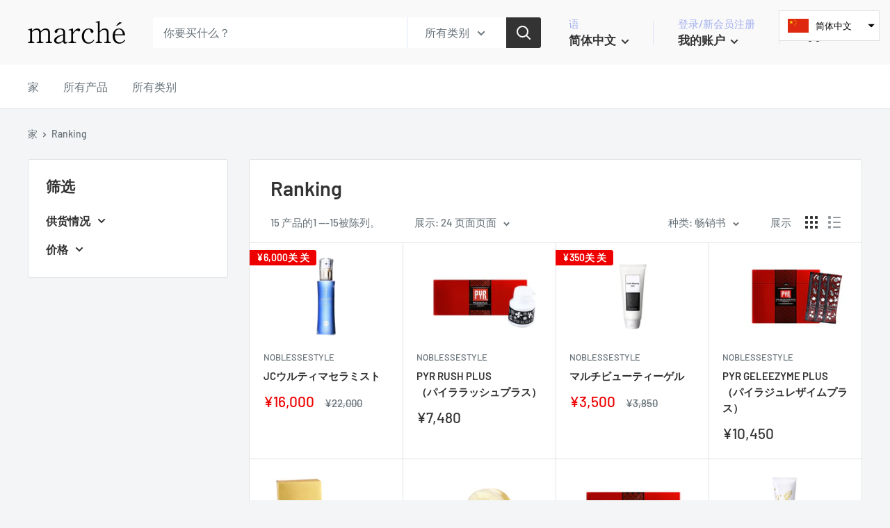

--- FILE ---
content_type: text/html; charset=utf-8
request_url: https://noblesse.style/zh/collections/ranking
body_size: 28481
content:
<!doctype html>

<html class="no-js" lang="zh-CN">
  <head>
    <meta charset="utf-8">
    <meta name="viewport" content="width=device-width, initial-scale=1.0, height=device-height, minimum-scale=1.0, maximum-scale=1.0">
    <meta name="theme-color" content="#333333"><title>Ranking
</title><link rel="canonical" href="https://noblesse.style/zh/collections/ranking"><link rel="preload" as="style" href="//noblesse.style/cdn/shop/t/11/assets/theme.css?v=153754714169541805001663900045">
    <link rel="preload" as="script" href="//noblesse.style/cdn/shop/t/11/assets/theme.js?v=50548662885519468661641836616">
    <link rel="preconnect" href="https://cdn.shopify.com">
    <link rel="preconnect" href="https://fonts.shopifycdn.com">
    <link rel="dns-prefetch" href="https://productreviews.shopifycdn.com">
    <link rel="dns-prefetch" href="https://ajax.googleapis.com">
    <link rel="dns-prefetch" href="https://maps.googleapis.com">
    <link rel="dns-prefetch" href="https://maps.gstatic.com">

    <meta property="og:type" content="website">
  <meta property="og:title" content="Ranking">
  <meta property="og:image" content="http://noblesse.style/cdn/shop/products/01_f700778d-8879-4bac-b7d2-766cb3547988.png?v=1569206230">
  <meta property="og:image:secure_url" content="https://noblesse.style/cdn/shop/products/01_f700778d-8879-4bac-b7d2-766cb3547988.png?v=1569206230">
  <meta property="og:image:width" content="880">
  <meta property="og:image:height" content="560"><meta property="og:url" content="https://noblesse.style/zh/collections/ranking">
<meta property="og:site_name" content="マルシェ"><meta name="twitter:card" content="summary"><meta name="twitter:title" content="Ranking">
  <meta name="twitter:description" content="">
  <meta name="twitter:image" content="https://noblesse.style/cdn/shop/products/01_f700778d-8879-4bac-b7d2-766cb3547988_600x600_crop_center.png?v=1569206230">
    <link rel="preload" href="//noblesse.style/cdn/fonts/barlow/barlow_n6.329f582a81f63f125e63c20a5a80ae9477df68e1.woff2" as="font" type="font/woff2" crossorigin><link rel="preload" href="//noblesse.style/cdn/fonts/barlow/barlow_n5.a193a1990790eba0cc5cca569d23799830e90f07.woff2" as="font" type="font/woff2" crossorigin><style>
  @font-face {
  font-family: Barlow;
  font-weight: 600;
  font-style: normal;
  font-display: swap;
  src: url("//noblesse.style/cdn/fonts/barlow/barlow_n6.329f582a81f63f125e63c20a5a80ae9477df68e1.woff2") format("woff2"),
       url("//noblesse.style/cdn/fonts/barlow/barlow_n6.0163402e36247bcb8b02716880d0b39568412e9e.woff") format("woff");
}

  @font-face {
  font-family: Barlow;
  font-weight: 500;
  font-style: normal;
  font-display: swap;
  src: url("//noblesse.style/cdn/fonts/barlow/barlow_n5.a193a1990790eba0cc5cca569d23799830e90f07.woff2") format("woff2"),
       url("//noblesse.style/cdn/fonts/barlow/barlow_n5.ae31c82169b1dc0715609b8cc6a610b917808358.woff") format("woff");
}

@font-face {
  font-family: Barlow;
  font-weight: 600;
  font-style: normal;
  font-display: swap;
  src: url("//noblesse.style/cdn/fonts/barlow/barlow_n6.329f582a81f63f125e63c20a5a80ae9477df68e1.woff2") format("woff2"),
       url("//noblesse.style/cdn/fonts/barlow/barlow_n6.0163402e36247bcb8b02716880d0b39568412e9e.woff") format("woff");
}

@font-face {
  font-family: Barlow;
  font-weight: 600;
  font-style: italic;
  font-display: swap;
  src: url("//noblesse.style/cdn/fonts/barlow/barlow_i6.5a22bd20fb27bad4d7674cc6e666fb9c77d813bb.woff2") format("woff2"),
       url("//noblesse.style/cdn/fonts/barlow/barlow_i6.1c8787fcb59f3add01a87f21b38c7ef797e3b3a1.woff") format("woff");
}


  @font-face {
  font-family: Barlow;
  font-weight: 700;
  font-style: normal;
  font-display: swap;
  src: url("//noblesse.style/cdn/fonts/barlow/barlow_n7.691d1d11f150e857dcbc1c10ef03d825bc378d81.woff2") format("woff2"),
       url("//noblesse.style/cdn/fonts/barlow/barlow_n7.4fdbb1cb7da0e2c2f88492243ffa2b4f91924840.woff") format("woff");
}

  @font-face {
  font-family: Barlow;
  font-weight: 500;
  font-style: italic;
  font-display: swap;
  src: url("//noblesse.style/cdn/fonts/barlow/barlow_i5.714d58286997b65cd479af615cfa9bb0a117a573.woff2") format("woff2"),
       url("//noblesse.style/cdn/fonts/barlow/barlow_i5.0120f77e6447d3b5df4bbec8ad8c2d029d87fb21.woff") format("woff");
}

  @font-face {
  font-family: Barlow;
  font-weight: 700;
  font-style: italic;
  font-display: swap;
  src: url("//noblesse.style/cdn/fonts/barlow/barlow_i7.50e19d6cc2ba5146fa437a5a7443c76d5d730103.woff2") format("woff2"),
       url("//noblesse.style/cdn/fonts/barlow/barlow_i7.47e9f98f1b094d912e6fd631cc3fe93d9f40964f.woff") format("woff");
}


  :root {
    --default-text-font-size : 15px;
    --base-text-font-size    : 16px;
    --heading-font-family    : Barlow, sans-serif;
    --heading-font-weight    : 600;
    --heading-font-style     : normal;
    --text-font-family       : Barlow, sans-serif;
    --text-font-weight       : 500;
    --text-font-style        : normal;
    --text-font-bolder-weight: 600;
    --text-link-decoration   : underline;

    --text-color               : #677279;
    --text-color-rgb           : 103, 114, 121;
    --heading-color            : #333333;
    --border-color             : #e1e3e4;
    --border-color-rgb         : 225, 227, 228;
    --form-border-color        : #d4d6d8;
    --accent-color             : #333333;
    --accent-color-rgb         : 51, 51, 51;
    --link-color               : #00badb;
    --link-color-hover         : #00798e;
    --background               : #f3f5f6;
    --secondary-background     : #ffffff;
    --secondary-background-rgb : 255, 255, 255;
    --accent-background        : rgba(51, 51, 51, 0.08);

    --input-background: #ffffff;

    --error-color       : #ff0000;
    --error-background  : rgba(255, 0, 0, 0.07);
    --success-color     : #00aa00;
    --success-background: rgba(0, 170, 0, 0.11);

    --primary-button-background      : #333333;
    --primary-button-background-rgb  : 51, 51, 51;
    --primary-button-text-color      : #ffffff;
    --secondary-button-background    : #e7ee00;
    --secondary-button-background-rgb: 231, 238, 0;
    --secondary-button-text-color    : #333333;

    --header-background      : #f9f9f9;
    --header-text-color      : #333333;
    --header-light-text-color: #a3afef;
    --header-border-color    : rgba(163, 175, 239, 0.3);
    --header-accent-color    : #333333;

    --footer-background-color:    #333333;
    --footer-heading-text-color:  #ffffff;
    --footer-body-text-color:     #ffffff;
    --footer-body-text-color-rgb: 255, 255, 255;
    --footer-accent-color:        #ffffff;
    --footer-accent-color-rgb:    255, 255, 255;
    --footer-border:              none;
    
    --flickity-arrow-color: #abb1b4;--product-on-sale-accent           : #ee0000;
    --product-on-sale-accent-rgb       : 238, 0, 0;
    --product-on-sale-color            : #ffffff;
    --product-in-stock-color           : #008a00;
    --product-low-stock-color          : #ee0000;
    --product-sold-out-color           : #8a9297;
    --product-custom-label-1-background: #008a00;
    --product-custom-label-1-color     : #ffffff;
    --product-custom-label-2-background: #00a500;
    --product-custom-label-2-color     : #ffffff;
    --product-review-star-color        : #ffbd00;

    --mobile-container-gutter : 20px;
    --desktop-container-gutter: 40px;

    /* Shopify related variables */
    --payment-terms-background-color: #f3f5f6;
  }
</style>

<script>
  // IE11 does not have support for CSS variables, so we have to polyfill them
  if (!(((window || {}).CSS || {}).supports && window.CSS.supports('(--a: 0)'))) {
    const script = document.createElement('script');
    script.type = 'text/javascript';
    script.src = 'https://cdn.jsdelivr.net/npm/css-vars-ponyfill@2';
    script.onload = function() {
      cssVars({});
    };

    document.getElementsByTagName('head')[0].appendChild(script);
  }
</script>


    <script>window.performance && window.performance.mark && window.performance.mark('shopify.content_for_header.start');</script><meta id="shopify-digital-wallet" name="shopify-digital-wallet" content="/6345064519/digital_wallets/dialog">
<meta name="shopify-checkout-api-token" content="b6a060e6d76206387edcb8f40af98ff8">
<meta id="in-context-paypal-metadata" data-shop-id="6345064519" data-venmo-supported="false" data-environment="production" data-locale="zh_CN" data-paypal-v4="true" data-currency="JPY">
<link rel="alternate" type="application/atom+xml" title="Feed" href="/zh/collections/ranking.atom" />
<link rel="alternate" hreflang="x-default" href="https://noblesse.style/collections/ranking">
<link rel="alternate" hreflang="ja" href="https://noblesse.style/collections/ranking">
<link rel="alternate" hreflang="zh-Hans" href="https://noblesse.style/zh/collections/ranking">
<link rel="alternate" hreflang="zh-Hans-JP" href="https://noblesse.style/zh/collections/ranking">
<link rel="alternate" hreflang="zh-Hans-CN" href="https://noblesse.style/zh-cn/collections/ranking">
<link rel="alternate" type="application/json+oembed" href="https://noblesse.style/zh/collections/ranking.oembed">
<script async="async" src="/checkouts/internal/preloads.js?locale=zh-JP"></script>
<link rel="preconnect" href="https://shop.app" crossorigin="anonymous">
<script async="async" src="https://shop.app/checkouts/internal/preloads.js?locale=zh-JP&shop_id=6345064519" crossorigin="anonymous"></script>
<script id="shopify-features" type="application/json">{"accessToken":"b6a060e6d76206387edcb8f40af98ff8","betas":["rich-media-storefront-analytics"],"domain":"noblesse.style","predictiveSearch":false,"shopId":6345064519,"locale":"zh-cn"}</script>
<script>var Shopify = Shopify || {};
Shopify.shop = "noblessestyle.myshopify.com";
Shopify.locale = "zh-CN";
Shopify.currency = {"active":"JPY","rate":"1.0"};
Shopify.country = "JP";
Shopify.theme = {"name":"Warehouse","id":120521949255,"schema_name":"Warehouse","schema_version":"2.3.4","theme_store_id":871,"role":"main"};
Shopify.theme.handle = "null";
Shopify.theme.style = {"id":null,"handle":null};
Shopify.cdnHost = "noblesse.style/cdn";
Shopify.routes = Shopify.routes || {};
Shopify.routes.root = "/zh/";</script>
<script type="module">!function(o){(o.Shopify=o.Shopify||{}).modules=!0}(window);</script>
<script>!function(o){function n(){var o=[];function n(){o.push(Array.prototype.slice.apply(arguments))}return n.q=o,n}var t=o.Shopify=o.Shopify||{};t.loadFeatures=n(),t.autoloadFeatures=n()}(window);</script>
<script>
  window.ShopifyPay = window.ShopifyPay || {};
  window.ShopifyPay.apiHost = "shop.app\/pay";
  window.ShopifyPay.redirectState = null;
</script>
<script id="shop-js-analytics" type="application/json">{"pageType":"collection"}</script>
<script defer="defer" async type="module" src="//noblesse.style/cdn/shopifycloud/shop-js/modules/v2/client.init-shop-cart-sync_BcmfRyNd.zh-CN.esm.js"></script>
<script defer="defer" async type="module" src="//noblesse.style/cdn/shopifycloud/shop-js/modules/v2/chunk.common_DgOy3qWa.esm.js"></script>
<script defer="defer" async type="module" src="//noblesse.style/cdn/shopifycloud/shop-js/modules/v2/chunk.modal_Da6FCIem.esm.js"></script>
<script type="module">
  await import("//noblesse.style/cdn/shopifycloud/shop-js/modules/v2/client.init-shop-cart-sync_BcmfRyNd.zh-CN.esm.js");
await import("//noblesse.style/cdn/shopifycloud/shop-js/modules/v2/chunk.common_DgOy3qWa.esm.js");
await import("//noblesse.style/cdn/shopifycloud/shop-js/modules/v2/chunk.modal_Da6FCIem.esm.js");

  window.Shopify.SignInWithShop?.initShopCartSync?.({"fedCMEnabled":true,"windoidEnabled":true});

</script>
<script>
  window.Shopify = window.Shopify || {};
  if (!window.Shopify.featureAssets) window.Shopify.featureAssets = {};
  window.Shopify.featureAssets['shop-js'] = {"shop-cart-sync":["modules/v2/client.shop-cart-sync_CFHUGopk.zh-CN.esm.js","modules/v2/chunk.common_DgOy3qWa.esm.js","modules/v2/chunk.modal_Da6FCIem.esm.js"],"init-fed-cm":["modules/v2/client.init-fed-cm_Fou_rluv.zh-CN.esm.js","modules/v2/chunk.common_DgOy3qWa.esm.js","modules/v2/chunk.modal_Da6FCIem.esm.js"],"init-shop-email-lookup-coordinator":["modules/v2/client.init-shop-email-lookup-coordinator_UTTZk_3V.zh-CN.esm.js","modules/v2/chunk.common_DgOy3qWa.esm.js","modules/v2/chunk.modal_Da6FCIem.esm.js"],"init-windoid":["modules/v2/client.init-windoid_Cw8M6Fem.zh-CN.esm.js","modules/v2/chunk.common_DgOy3qWa.esm.js","modules/v2/chunk.modal_Da6FCIem.esm.js"],"shop-button":["modules/v2/client.shop-button_ia_uWd9O.zh-CN.esm.js","modules/v2/chunk.common_DgOy3qWa.esm.js","modules/v2/chunk.modal_Da6FCIem.esm.js"],"shop-cash-offers":["modules/v2/client.shop-cash-offers_CvymESrQ.zh-CN.esm.js","modules/v2/chunk.common_DgOy3qWa.esm.js","modules/v2/chunk.modal_Da6FCIem.esm.js"],"shop-toast-manager":["modules/v2/client.shop-toast-manager_DXqmA4iG.zh-CN.esm.js","modules/v2/chunk.common_DgOy3qWa.esm.js","modules/v2/chunk.modal_Da6FCIem.esm.js"],"init-shop-cart-sync":["modules/v2/client.init-shop-cart-sync_BcmfRyNd.zh-CN.esm.js","modules/v2/chunk.common_DgOy3qWa.esm.js","modules/v2/chunk.modal_Da6FCIem.esm.js"],"init-customer-accounts-sign-up":["modules/v2/client.init-customer-accounts-sign-up_Bht0OoPQ.zh-CN.esm.js","modules/v2/client.shop-login-button_KEOlaOTJ.zh-CN.esm.js","modules/v2/chunk.common_DgOy3qWa.esm.js","modules/v2/chunk.modal_Da6FCIem.esm.js"],"pay-button":["modules/v2/client.pay-button_C_RYExEH.zh-CN.esm.js","modules/v2/chunk.common_DgOy3qWa.esm.js","modules/v2/chunk.modal_Da6FCIem.esm.js"],"init-customer-accounts":["modules/v2/client.init-customer-accounts_uhg4s5eZ.zh-CN.esm.js","modules/v2/client.shop-login-button_KEOlaOTJ.zh-CN.esm.js","modules/v2/chunk.common_DgOy3qWa.esm.js","modules/v2/chunk.modal_Da6FCIem.esm.js"],"avatar":["modules/v2/client.avatar_BTnouDA3.zh-CN.esm.js"],"init-shop-for-new-customer-accounts":["modules/v2/client.init-shop-for-new-customer-accounts_CC-Fz8b3.zh-CN.esm.js","modules/v2/client.shop-login-button_KEOlaOTJ.zh-CN.esm.js","modules/v2/chunk.common_DgOy3qWa.esm.js","modules/v2/chunk.modal_Da6FCIem.esm.js"],"shop-follow-button":["modules/v2/client.shop-follow-button_DKowM0qC.zh-CN.esm.js","modules/v2/chunk.common_DgOy3qWa.esm.js","modules/v2/chunk.modal_Da6FCIem.esm.js"],"checkout-modal":["modules/v2/client.checkout-modal_7ledmE5v.zh-CN.esm.js","modules/v2/chunk.common_DgOy3qWa.esm.js","modules/v2/chunk.modal_Da6FCIem.esm.js"],"shop-login-button":["modules/v2/client.shop-login-button_KEOlaOTJ.zh-CN.esm.js","modules/v2/chunk.common_DgOy3qWa.esm.js","modules/v2/chunk.modal_Da6FCIem.esm.js"],"lead-capture":["modules/v2/client.lead-capture_BMIphAFY.zh-CN.esm.js","modules/v2/chunk.common_DgOy3qWa.esm.js","modules/v2/chunk.modal_Da6FCIem.esm.js"],"shop-login":["modules/v2/client.shop-login_BlkP1Utn.zh-CN.esm.js","modules/v2/chunk.common_DgOy3qWa.esm.js","modules/v2/chunk.modal_Da6FCIem.esm.js"],"payment-terms":["modules/v2/client.payment-terms_Q8UxWxNB.zh-CN.esm.js","modules/v2/chunk.common_DgOy3qWa.esm.js","modules/v2/chunk.modal_Da6FCIem.esm.js"]};
</script>
<script id="__st">var __st={"a":6345064519,"offset":32400,"reqid":"d0fb0b9e-5492-467f-b646-4f2a8b930366-1769874566","pageurl":"noblesse.style\/zh\/collections\/ranking","u":"c648d5f638fe","p":"collection","rtyp":"collection","rid":261745377351};</script>
<script>window.ShopifyPaypalV4VisibilityTracking = true;</script>
<script id="captcha-bootstrap">!function(){'use strict';const t='contact',e='account',n='new_comment',o=[[t,t],['blogs',n],['comments',n],[t,'customer']],c=[[e,'customer_login'],[e,'guest_login'],[e,'recover_customer_password'],[e,'create_customer']],r=t=>t.map((([t,e])=>`form[action*='/${t}']:not([data-nocaptcha='true']) input[name='form_type'][value='${e}']`)).join(','),a=t=>()=>t?[...document.querySelectorAll(t)].map((t=>t.form)):[];function s(){const t=[...o],e=r(t);return a(e)}const i='password',u='form_key',d=['recaptcha-v3-token','g-recaptcha-response','h-captcha-response',i],f=()=>{try{return window.sessionStorage}catch{return}},m='__shopify_v',_=t=>t.elements[u];function p(t,e,n=!1){try{const o=window.sessionStorage,c=JSON.parse(o.getItem(e)),{data:r}=function(t){const{data:e,action:n}=t;return t[m]||n?{data:e,action:n}:{data:t,action:n}}(c);for(const[e,n]of Object.entries(r))t.elements[e]&&(t.elements[e].value=n);n&&o.removeItem(e)}catch(o){console.error('form repopulation failed',{error:o})}}const l='form_type',E='cptcha';function T(t){t.dataset[E]=!0}const w=window,h=w.document,L='Shopify',v='ce_forms',y='captcha';let A=!1;((t,e)=>{const n=(g='f06e6c50-85a8-45c8-87d0-21a2b65856fe',I='https://cdn.shopify.com/shopifycloud/storefront-forms-hcaptcha/ce_storefront_forms_captcha_hcaptcha.v1.5.2.iife.js',D={infoText:'受 hCaptcha 保护',privacyText:'隐私',termsText:'条款'},(t,e,n)=>{const o=w[L][v],c=o.bindForm;if(c)return c(t,g,e,D).then(n);var r;o.q.push([[t,g,e,D],n]),r=I,A||(h.body.append(Object.assign(h.createElement('script'),{id:'captcha-provider',async:!0,src:r})),A=!0)});var g,I,D;w[L]=w[L]||{},w[L][v]=w[L][v]||{},w[L][v].q=[],w[L][y]=w[L][y]||{},w[L][y].protect=function(t,e){n(t,void 0,e),T(t)},Object.freeze(w[L][y]),function(t,e,n,w,h,L){const[v,y,A,g]=function(t,e,n){const i=e?o:[],u=t?c:[],d=[...i,...u],f=r(d),m=r(i),_=r(d.filter((([t,e])=>n.includes(e))));return[a(f),a(m),a(_),s()]}(w,h,L),I=t=>{const e=t.target;return e instanceof HTMLFormElement?e:e&&e.form},D=t=>v().includes(t);t.addEventListener('submit',(t=>{const e=I(t);if(!e)return;const n=D(e)&&!e.dataset.hcaptchaBound&&!e.dataset.recaptchaBound,o=_(e),c=g().includes(e)&&(!o||!o.value);(n||c)&&t.preventDefault(),c&&!n&&(function(t){try{if(!f())return;!function(t){const e=f();if(!e)return;const n=_(t);if(!n)return;const o=n.value;o&&e.removeItem(o)}(t);const e=Array.from(Array(32),(()=>Math.random().toString(36)[2])).join('');!function(t,e){_(t)||t.append(Object.assign(document.createElement('input'),{type:'hidden',name:u})),t.elements[u].value=e}(t,e),function(t,e){const n=f();if(!n)return;const o=[...t.querySelectorAll(`input[type='${i}']`)].map((({name:t})=>t)),c=[...d,...o],r={};for(const[a,s]of new FormData(t).entries())c.includes(a)||(r[a]=s);n.setItem(e,JSON.stringify({[m]:1,action:t.action,data:r}))}(t,e)}catch(e){console.error('failed to persist form',e)}}(e),e.submit())}));const S=(t,e)=>{t&&!t.dataset[E]&&(n(t,e.some((e=>e===t))),T(t))};for(const o of['focusin','change'])t.addEventListener(o,(t=>{const e=I(t);D(e)&&S(e,y())}));const B=e.get('form_key'),M=e.get(l),P=B&&M;t.addEventListener('DOMContentLoaded',(()=>{const t=y();if(P)for(const e of t)e.elements[l].value===M&&p(e,B);[...new Set([...A(),...v().filter((t=>'true'===t.dataset.shopifyCaptcha))])].forEach((e=>S(e,t)))}))}(h,new URLSearchParams(w.location.search),n,t,e,['guest_login'])})(!0,!0)}();</script>
<script integrity="sha256-4kQ18oKyAcykRKYeNunJcIwy7WH5gtpwJnB7kiuLZ1E=" data-source-attribution="shopify.loadfeatures" defer="defer" src="//noblesse.style/cdn/shopifycloud/storefront/assets/storefront/load_feature-a0a9edcb.js" crossorigin="anonymous"></script>
<script crossorigin="anonymous" defer="defer" src="//noblesse.style/cdn/shopifycloud/storefront/assets/shopify_pay/storefront-65b4c6d7.js?v=20250812"></script>
<script data-source-attribution="shopify.dynamic_checkout.dynamic.init">var Shopify=Shopify||{};Shopify.PaymentButton=Shopify.PaymentButton||{isStorefrontPortableWallets:!0,init:function(){window.Shopify.PaymentButton.init=function(){};var t=document.createElement("script");t.src="https://noblesse.style/cdn/shopifycloud/portable-wallets/latest/portable-wallets.zh-cn.js",t.type="module",document.head.appendChild(t)}};
</script>
<script data-source-attribution="shopify.dynamic_checkout.buyer_consent">
  function portableWalletsHideBuyerConsent(e){var t=document.getElementById("shopify-buyer-consent"),n=document.getElementById("shopify-subscription-policy-button");t&&n&&(t.classList.add("hidden"),t.setAttribute("aria-hidden","true"),n.removeEventListener("click",e))}function portableWalletsShowBuyerConsent(e){var t=document.getElementById("shopify-buyer-consent"),n=document.getElementById("shopify-subscription-policy-button");t&&n&&(t.classList.remove("hidden"),t.removeAttribute("aria-hidden"),n.addEventListener("click",e))}window.Shopify?.PaymentButton&&(window.Shopify.PaymentButton.hideBuyerConsent=portableWalletsHideBuyerConsent,window.Shopify.PaymentButton.showBuyerConsent=portableWalletsShowBuyerConsent);
</script>
<script data-source-attribution="shopify.dynamic_checkout.cart.bootstrap">document.addEventListener("DOMContentLoaded",(function(){function t(){return document.querySelector("shopify-accelerated-checkout-cart, shopify-accelerated-checkout")}if(t())Shopify.PaymentButton.init();else{new MutationObserver((function(e,n){t()&&(Shopify.PaymentButton.init(),n.disconnect())})).observe(document.body,{childList:!0,subtree:!0})}}));
</script>
<link id="shopify-accelerated-checkout-styles" rel="stylesheet" media="screen" href="https://noblesse.style/cdn/shopifycloud/portable-wallets/latest/accelerated-checkout-backwards-compat.css" crossorigin="anonymous">
<style id="shopify-accelerated-checkout-cart">
        #shopify-buyer-consent {
  margin-top: 1em;
  display: inline-block;
  width: 100%;
}

#shopify-buyer-consent.hidden {
  display: none;
}

#shopify-subscription-policy-button {
  background: none;
  border: none;
  padding: 0;
  text-decoration: underline;
  font-size: inherit;
  cursor: pointer;
}

#shopify-subscription-policy-button::before {
  box-shadow: none;
}

      </style>

<script>window.performance && window.performance.mark && window.performance.mark('shopify.content_for_header.end');</script>

    <link rel="stylesheet" href="//noblesse.style/cdn/shop/t/11/assets/theme.css?v=153754714169541805001663900045">

    


  <script type="application/ld+json">
  {
    "@context": "http://schema.org",
    "@type": "BreadcrumbList",
  "itemListElement": [{
      "@type": "ListItem",
      "position": 1,
      "name": "家",
      "item": "https://noblesse.style"
    },{
          "@type": "ListItem",
          "position": 2,
          "name": "Ranking",
          "item": "https://noblesse.style/zh/collections/ranking"
        }]
  }
  </script>


    <script>
      // This allows to expose several variables to the global scope, to be used in scripts
      window.theme = {
        pageType: "collection",
        cartCount: 0,
        moneyFormat: "¥{{amount_no_decimals}}",
        moneyWithCurrencyFormat: "¥{{amount_no_decimals}}",
        currencyCodeEnabled: false,
        showDiscount: true,
        discountMode: "saving",
        searchMode: "product",
        searchUnavailableProducts: "last",
        cartType: "drawer"
      };

      window.routes = {
        rootUrl: "\/zh",
        rootUrlWithoutSlash: "\/zh",
        cartUrl: "\/zh\/cart",
        cartAddUrl: "\/zh\/cart\/add",
        cartChangeUrl: "\/zh\/cart\/change",
        searchUrl: "\/zh\/search",
        productRecommendationsUrl: "\/zh\/recommendations\/products"
      };

      window.languages = {
        productRegularPrice: "正常价格",
        productSalePrice: "售价",
        collectionOnSaleLabel: "{{savings}}关 关",
        productFormUnavailable: "你不能使用它",
        productFormAddToCart: "添加到购物车",
        productFormSoldOut: "售罄",
        productAdded: "加入购物车",
        productAddedShort: "添加",
        shippingEstimatorNoResults: "未找到送货地址。",
        shippingEstimatorOneResult: "该地址有一项运费：",
        shippingEstimatorMultipleResults: "在地址{{count}}有运费：",
        shippingEstimatorErrors: "有一些错误："
      };

      window.lazySizesConfig = {
        loadHidden: false,
        hFac: 0.8,
        expFactor: 3,
        customMedia: {
          '--phone': '(max-width: 640px)',
          '--tablet': '(min-width: 641px) and (max-width: 1023px)',
          '--lap': '(min-width: 1024px)'
        }
      };

      document.documentElement.className = document.documentElement.className.replace('no-js', 'js');
    </script><script src="//noblesse.style/cdn/shop/t/11/assets/theme.js?v=50548662885519468661641836616" defer></script>
    <script src="//noblesse.style/cdn/shop/t/11/assets/custom.js?v=102476495355921946141632120362" defer></script><script>
        (function () {
          window.onpageshow = function() {
            // We force re-freshing the cart content onpageshow, as most browsers will serve a cache copy when hitting the
            // back button, which cause staled data
            document.documentElement.dispatchEvent(new CustomEvent('cart:refresh', {
              bubbles: true,
              detail: {scrollToTop: false}
            }));
          };
        })();
      </script><link href="https://monorail-edge.shopifysvc.com" rel="dns-prefetch">
<script>(function(){if ("sendBeacon" in navigator && "performance" in window) {try {var session_token_from_headers = performance.getEntriesByType('navigation')[0].serverTiming.find(x => x.name == '_s').description;} catch {var session_token_from_headers = undefined;}var session_cookie_matches = document.cookie.match(/_shopify_s=([^;]*)/);var session_token_from_cookie = session_cookie_matches && session_cookie_matches.length === 2 ? session_cookie_matches[1] : "";var session_token = session_token_from_headers || session_token_from_cookie || "";function handle_abandonment_event(e) {var entries = performance.getEntries().filter(function(entry) {return /monorail-edge.shopifysvc.com/.test(entry.name);});if (!window.abandonment_tracked && entries.length === 0) {window.abandonment_tracked = true;var currentMs = Date.now();var navigation_start = performance.timing.navigationStart;var payload = {shop_id: 6345064519,url: window.location.href,navigation_start,duration: currentMs - navigation_start,session_token,page_type: "collection"};window.navigator.sendBeacon("https://monorail-edge.shopifysvc.com/v1/produce", JSON.stringify({schema_id: "online_store_buyer_site_abandonment/1.1",payload: payload,metadata: {event_created_at_ms: currentMs,event_sent_at_ms: currentMs}}));}}window.addEventListener('pagehide', handle_abandonment_event);}}());</script>
<script id="web-pixels-manager-setup">(function e(e,d,r,n,o){if(void 0===o&&(o={}),!Boolean(null===(a=null===(i=window.Shopify)||void 0===i?void 0:i.analytics)||void 0===a?void 0:a.replayQueue)){var i,a;window.Shopify=window.Shopify||{};var t=window.Shopify;t.analytics=t.analytics||{};var s=t.analytics;s.replayQueue=[],s.publish=function(e,d,r){return s.replayQueue.push([e,d,r]),!0};try{self.performance.mark("wpm:start")}catch(e){}var l=function(){var e={modern:/Edge?\/(1{2}[4-9]|1[2-9]\d|[2-9]\d{2}|\d{4,})\.\d+(\.\d+|)|Firefox\/(1{2}[4-9]|1[2-9]\d|[2-9]\d{2}|\d{4,})\.\d+(\.\d+|)|Chrom(ium|e)\/(9{2}|\d{3,})\.\d+(\.\d+|)|(Maci|X1{2}).+ Version\/(15\.\d+|(1[6-9]|[2-9]\d|\d{3,})\.\d+)([,.]\d+|)( \(\w+\)|)( Mobile\/\w+|) Safari\/|Chrome.+OPR\/(9{2}|\d{3,})\.\d+\.\d+|(CPU[ +]OS|iPhone[ +]OS|CPU[ +]iPhone|CPU IPhone OS|CPU iPad OS)[ +]+(15[._]\d+|(1[6-9]|[2-9]\d|\d{3,})[._]\d+)([._]\d+|)|Android:?[ /-](13[3-9]|1[4-9]\d|[2-9]\d{2}|\d{4,})(\.\d+|)(\.\d+|)|Android.+Firefox\/(13[5-9]|1[4-9]\d|[2-9]\d{2}|\d{4,})\.\d+(\.\d+|)|Android.+Chrom(ium|e)\/(13[3-9]|1[4-9]\d|[2-9]\d{2}|\d{4,})\.\d+(\.\d+|)|SamsungBrowser\/([2-9]\d|\d{3,})\.\d+/,legacy:/Edge?\/(1[6-9]|[2-9]\d|\d{3,})\.\d+(\.\d+|)|Firefox\/(5[4-9]|[6-9]\d|\d{3,})\.\d+(\.\d+|)|Chrom(ium|e)\/(5[1-9]|[6-9]\d|\d{3,})\.\d+(\.\d+|)([\d.]+$|.*Safari\/(?![\d.]+ Edge\/[\d.]+$))|(Maci|X1{2}).+ Version\/(10\.\d+|(1[1-9]|[2-9]\d|\d{3,})\.\d+)([,.]\d+|)( \(\w+\)|)( Mobile\/\w+|) Safari\/|Chrome.+OPR\/(3[89]|[4-9]\d|\d{3,})\.\d+\.\d+|(CPU[ +]OS|iPhone[ +]OS|CPU[ +]iPhone|CPU IPhone OS|CPU iPad OS)[ +]+(10[._]\d+|(1[1-9]|[2-9]\d|\d{3,})[._]\d+)([._]\d+|)|Android:?[ /-](13[3-9]|1[4-9]\d|[2-9]\d{2}|\d{4,})(\.\d+|)(\.\d+|)|Mobile Safari.+OPR\/([89]\d|\d{3,})\.\d+\.\d+|Android.+Firefox\/(13[5-9]|1[4-9]\d|[2-9]\d{2}|\d{4,})\.\d+(\.\d+|)|Android.+Chrom(ium|e)\/(13[3-9]|1[4-9]\d|[2-9]\d{2}|\d{4,})\.\d+(\.\d+|)|Android.+(UC? ?Browser|UCWEB|U3)[ /]?(15\.([5-9]|\d{2,})|(1[6-9]|[2-9]\d|\d{3,})\.\d+)\.\d+|SamsungBrowser\/(5\.\d+|([6-9]|\d{2,})\.\d+)|Android.+MQ{2}Browser\/(14(\.(9|\d{2,})|)|(1[5-9]|[2-9]\d|\d{3,})(\.\d+|))(\.\d+|)|K[Aa][Ii]OS\/(3\.\d+|([4-9]|\d{2,})\.\d+)(\.\d+|)/},d=e.modern,r=e.legacy,n=navigator.userAgent;return n.match(d)?"modern":n.match(r)?"legacy":"unknown"}(),u="modern"===l?"modern":"legacy",c=(null!=n?n:{modern:"",legacy:""})[u],f=function(e){return[e.baseUrl,"/wpm","/b",e.hashVersion,"modern"===e.buildTarget?"m":"l",".js"].join("")}({baseUrl:d,hashVersion:r,buildTarget:u}),m=function(e){var d=e.version,r=e.bundleTarget,n=e.surface,o=e.pageUrl,i=e.monorailEndpoint;return{emit:function(e){var a=e.status,t=e.errorMsg,s=(new Date).getTime(),l=JSON.stringify({metadata:{event_sent_at_ms:s},events:[{schema_id:"web_pixels_manager_load/3.1",payload:{version:d,bundle_target:r,page_url:o,status:a,surface:n,error_msg:t},metadata:{event_created_at_ms:s}}]});if(!i)return console&&console.warn&&console.warn("[Web Pixels Manager] No Monorail endpoint provided, skipping logging."),!1;try{return self.navigator.sendBeacon.bind(self.navigator)(i,l)}catch(e){}var u=new XMLHttpRequest;try{return u.open("POST",i,!0),u.setRequestHeader("Content-Type","text/plain"),u.send(l),!0}catch(e){return console&&console.warn&&console.warn("[Web Pixels Manager] Got an unhandled error while logging to Monorail."),!1}}}}({version:r,bundleTarget:l,surface:e.surface,pageUrl:self.location.href,monorailEndpoint:e.monorailEndpoint});try{o.browserTarget=l,function(e){var d=e.src,r=e.async,n=void 0===r||r,o=e.onload,i=e.onerror,a=e.sri,t=e.scriptDataAttributes,s=void 0===t?{}:t,l=document.createElement("script"),u=document.querySelector("head"),c=document.querySelector("body");if(l.async=n,l.src=d,a&&(l.integrity=a,l.crossOrigin="anonymous"),s)for(var f in s)if(Object.prototype.hasOwnProperty.call(s,f))try{l.dataset[f]=s[f]}catch(e){}if(o&&l.addEventListener("load",o),i&&l.addEventListener("error",i),u)u.appendChild(l);else{if(!c)throw new Error("Did not find a head or body element to append the script");c.appendChild(l)}}({src:f,async:!0,onload:function(){if(!function(){var e,d;return Boolean(null===(d=null===(e=window.Shopify)||void 0===e?void 0:e.analytics)||void 0===d?void 0:d.initialized)}()){var d=window.webPixelsManager.init(e)||void 0;if(d){var r=window.Shopify.analytics;r.replayQueue.forEach((function(e){var r=e[0],n=e[1],o=e[2];d.publishCustomEvent(r,n,o)})),r.replayQueue=[],r.publish=d.publishCustomEvent,r.visitor=d.visitor,r.initialized=!0}}},onerror:function(){return m.emit({status:"failed",errorMsg:"".concat(f," has failed to load")})},sri:function(e){var d=/^sha384-[A-Za-z0-9+/=]+$/;return"string"==typeof e&&d.test(e)}(c)?c:"",scriptDataAttributes:o}),m.emit({status:"loading"})}catch(e){m.emit({status:"failed",errorMsg:(null==e?void 0:e.message)||"Unknown error"})}}})({shopId: 6345064519,storefrontBaseUrl: "https://noblesse.style",extensionsBaseUrl: "https://extensions.shopifycdn.com/cdn/shopifycloud/web-pixels-manager",monorailEndpoint: "https://monorail-edge.shopifysvc.com/unstable/produce_batch",surface: "storefront-renderer",enabledBetaFlags: ["2dca8a86"],webPixelsConfigList: [{"id":"shopify-app-pixel","configuration":"{}","eventPayloadVersion":"v1","runtimeContext":"STRICT","scriptVersion":"0450","apiClientId":"shopify-pixel","type":"APP","privacyPurposes":["ANALYTICS","MARKETING"]},{"id":"shopify-custom-pixel","eventPayloadVersion":"v1","runtimeContext":"LAX","scriptVersion":"0450","apiClientId":"shopify-pixel","type":"CUSTOM","privacyPurposes":["ANALYTICS","MARKETING"]}],isMerchantRequest: false,initData: {"shop":{"name":"マルシェ","paymentSettings":{"currencyCode":"JPY"},"myshopifyDomain":"noblessestyle.myshopify.com","countryCode":"JP","storefrontUrl":"https:\/\/noblesse.style\/zh"},"customer":null,"cart":null,"checkout":null,"productVariants":[],"purchasingCompany":null},},"https://noblesse.style/cdn","1d2a099fw23dfb22ep557258f5m7a2edbae",{"modern":"","legacy":""},{"shopId":"6345064519","storefrontBaseUrl":"https:\/\/noblesse.style","extensionBaseUrl":"https:\/\/extensions.shopifycdn.com\/cdn\/shopifycloud\/web-pixels-manager","surface":"storefront-renderer","enabledBetaFlags":"[\"2dca8a86\"]","isMerchantRequest":"false","hashVersion":"1d2a099fw23dfb22ep557258f5m7a2edbae","publish":"custom","events":"[[\"page_viewed\",{}],[\"collection_viewed\",{\"collection\":{\"id\":\"261745377351\",\"title\":\"Ranking\",\"productVariants\":[{\"price\":{\"amount\":16000.0,\"currencyCode\":\"JPY\"},\"product\":{\"title\":\"JCウルティマセラミスト\",\"vendor\":\"noblessestyle\",\"id\":\"1798280937543\",\"untranslatedTitle\":\"JCウルティマセラミスト\",\"url\":\"\/zh\/products\/jc%E3%82%A6%E3%83%AB%E3%83%86%E3%82%A3%E3%83%9E%E3%82%BB%E3%83%A9%E3%83%9F%E3%82%B9%E3%83%88-100ml\",\"type\":\"スキンケア\"},\"id\":\"17491516817479\",\"image\":{\"src\":\"\/\/noblesse.style\/cdn\/shop\/products\/01_f700778d-8879-4bac-b7d2-766cb3547988.png?v=1569206230\"},\"sku\":\"100\",\"title\":\"Default Title\",\"untranslatedTitle\":\"Default Title\"},{\"price\":{\"amount\":7480.0,\"currencyCode\":\"JPY\"},\"product\":{\"title\":\"PYR RUSH PLUS\u003cbr\u003e（パイララッシュプラス）\",\"vendor\":\"noblessestyle\",\"id\":\"1798290440263\",\"untranslatedTitle\":\"PYR RUSH PLUS\u003cbr\u003e（パイララッシュプラス）\",\"url\":\"\/zh\/products\/pyr-rush-plus\",\"type\":\"インナーリズムケア\"},\"id\":\"17491584286791\",\"image\":{\"src\":\"\/\/noblesse.style\/cdn\/shop\/products\/13-b.jpg?v=1568251429\"},\"sku\":\"100\",\"title\":\"Default Title\",\"untranslatedTitle\":\"Default Title\"},{\"price\":{\"amount\":3500.0,\"currencyCode\":\"JPY\"},\"product\":{\"title\":\"マルチビューティーゲル\",\"vendor\":\"noblessestyle\",\"id\":\"1798285361223\",\"untranslatedTitle\":\"マルチビューティーゲル\",\"url\":\"\/zh\/products\/%E3%83%9E%E3%83%AB%E3%83%81%E3%83%93%E3%83%A5%E3%83%BC%E3%83%86%E3%82%A3%E3%83%BC%E3%82%B2%E3%83%AB\",\"type\":\"ヘアー\u0026ボディ\"},\"id\":\"17491544440903\",\"image\":{\"src\":\"\/\/noblesse.style\/cdn\/shop\/products\/04.jpg?v=1568251734\"},\"sku\":\"0\",\"title\":\"Default Title\",\"untranslatedTitle\":\"Default Title\"},{\"price\":{\"amount\":10450.0,\"currencyCode\":\"JPY\"},\"product\":{\"title\":\"PYR GELEEZYME PLUS\u003cbr\u003e（パイラジュレザイムプラス）\",\"vendor\":\"noblessestyle\",\"id\":\"1798289850439\",\"untranslatedTitle\":\"PYR GELEEZYME PLUS\u003cbr\u003e（パイラジュレザイムプラス）\",\"url\":\"\/zh\/products\/pyr-geleezyme-plus\",\"type\":\"インナーリズムケア\"},\"id\":\"17491579273287\",\"image\":{\"src\":\"\/\/noblesse.style\/cdn\/shop\/products\/06-b.jpg?v=1568251630\"},\"sku\":\"100\",\"title\":\"Default Title\",\"untranslatedTitle\":\"Default Title\"},{\"price\":{\"amount\":41800.0,\"currencyCode\":\"JPY\"},\"product\":{\"title\":\"金桜３点セット\u003cbr\u003e（ギフトボックス入り）\",\"vendor\":\"noblessestyle\",\"id\":\"1798284738631\",\"untranslatedTitle\":\"金桜３点セット\u003cbr\u003e（ギフトボックス入り）\",\"url\":\"\/zh\/products\/%E9%87%91%E6%A1%9C3%E7%82%B9%E3%82%BB%E3%83%83%E3%83%88-%E3%82%AE%E3%83%95%E3%83%88%E3%83%9C%E3%83%83%E3%82%AF%E3%82%B9%E5%85%A5%E3%82%8A\",\"type\":\"スキンケア\"},\"id\":\"17491540344903\",\"image\":{\"src\":\"\/\/noblesse.style\/cdn\/shop\/products\/11-c.jpg?v=1568251326\"},\"sku\":\"100\",\"title\":\"Default Title\",\"untranslatedTitle\":\"Default Title\"},{\"price\":{\"amount\":6600.0,\"currencyCode\":\"JPY\"},\"product\":{\"title\":\"金桜JCソープ\",\"vendor\":\"noblessestyle\",\"id\":\"1798283493447\",\"untranslatedTitle\":\"金桜JCソープ\",\"url\":\"\/zh\/products\/%E9%87%91%E6%A1%9Cjc%E3%82%BD%E3%83%BC%E3%83%97-100g\",\"type\":\"スキンケア\"},\"id\":\"17491528482887\",\"image\":{\"src\":\"\/\/noblesse.style\/cdn\/shop\/products\/03.jpg?v=1568251772\"},\"sku\":\"100\",\"title\":\"Default Title\",\"untranslatedTitle\":\"Default Title\"},{\"price\":{\"amount\":10450.0,\"currencyCode\":\"JPY\"},\"product\":{\"title\":\"PYR KETO SOUP PLUS\u003cbr\u003e（パイラケトスーププラス）\",\"vendor\":\"noblessestyle\",\"id\":\"1798288867399\",\"untranslatedTitle\":\"PYR KETO SOUP PLUS\u003cbr\u003e（パイラケトスーププラス）\",\"url\":\"\/zh\/products\/pyr-keto-soup-plus\",\"type\":\"インナーリズムケア\"},\"id\":\"17491571540039\",\"image\":{\"src\":\"\/\/noblesse.style\/cdn\/shop\/products\/12-b.jpg?v=1569206073\"},\"sku\":\"100\",\"title\":\"Default Title\",\"untranslatedTitle\":\"Default Title\"},{\"price\":{\"amount\":6600.0,\"currencyCode\":\"JPY\"},\"product\":{\"title\":\"金桜JCマッサージクレンジング\",\"vendor\":\"noblessestyle\",\"id\":\"1798282903623\",\"untranslatedTitle\":\"金桜JCマッサージクレンジング\",\"url\":\"\/zh\/products\/%E9%87%91%E6%A1%9Cjc%E3%83%9E%E3%83%83%E3%82%B5%E3%83%BC%E3%82%B8%E3%82%AF%E3%83%AC%E3%83%B3%E3%82%B8%E3%83%B3%E3%82%B0-120g\",\"type\":\"スキンケア\"},\"id\":\"17491521929287\",\"image\":{\"src\":\"\/\/noblesse.style\/cdn\/shop\/products\/08.jpg?v=1568251567\"},\"sku\":\"100\",\"title\":\"Default Title\",\"untranslatedTitle\":\"Default Title\"},{\"price\":{\"amount\":5500.0,\"currencyCode\":\"JPY\"},\"product\":{\"title\":\"金桜JCバブルパック\",\"vendor\":\"noblessestyle\",\"id\":\"1798282444871\",\"untranslatedTitle\":\"金桜JCバブルパック\",\"url\":\"\/zh\/products\/%E9%87%91%E6%A1%9Cjc%E3%83%90%E3%83%96%E3%83%AB%E3%83%91%E3%83%83%E3%82%AF-40g\",\"type\":\"スキンケア\"},\"id\":\"17491521044551\",\"image\":{\"src\":\"\/\/noblesse.style\/cdn\/shop\/products\/01.jpg?v=1568251863\"},\"sku\":\"100\",\"title\":\"Default Title\",\"untranslatedTitle\":\"Default Title\"},{\"price\":{\"amount\":22000.0,\"currencyCode\":\"JPY\"},\"product\":{\"title\":\"金桜JCクリーム\",\"vendor\":\"noblessestyle\",\"id\":\"1798284345415\",\"untranslatedTitle\":\"金桜JCクリーム\",\"url\":\"\/zh\/products\/%E9%87%91%E6%A1%9Cjc%E3%82%AF%E3%83%AA%E3%83%BC%E3%83%A0-30g\",\"type\":\"スキンケア\"},\"id\":\"17491537231943\",\"image\":{\"src\":\"\/\/noblesse.style\/cdn\/shop\/products\/07-b.jpg?v=1568257539\"},\"sku\":\"100\",\"title\":\"Default Title\",\"untranslatedTitle\":\"Default Title\"},{\"price\":{\"amount\":13200.0,\"currencyCode\":\"JPY\"},\"product\":{\"title\":\"金桜JCエッセンス\",\"vendor\":\"noblessestyle\",\"id\":\"1798283788359\",\"untranslatedTitle\":\"金桜JCエッセンス\",\"url\":\"\/zh\/products\/%E9%87%91%E6%A1%9Cjc%E3%82%A8%E3%83%83%E3%82%BB%E3%83%B3%E3%82%B9-30ml\",\"type\":\"スキンケア\"},\"id\":\"17491531595847\",\"image\":{\"src\":\"\/\/noblesse.style\/cdn\/shop\/products\/02.jpg?v=1568251818\"},\"sku\":\"100\",\"title\":\"Default Title\",\"untranslatedTitle\":\"Default Title\"},{\"price\":{\"amount\":11000.0,\"currencyCode\":\"JPY\"},\"product\":{\"title\":\"薬用ヘアエッセンスEX\",\"vendor\":\"noblessestyle\",\"id\":\"1798286049351\",\"untranslatedTitle\":\"薬用ヘアエッセンスEX\",\"url\":\"\/zh\/products\/%E8%96%AC%E7%94%A8%E3%83%98%E3%82%A2%E3%82%A8%E3%83%83%E3%82%BB%E3%83%B3%E3%82%B9ex\",\"type\":\"ヘアー\u0026ボディ\"},\"id\":\"17491546079303\",\"image\":{\"src\":\"\/\/noblesse.style\/cdn\/shop\/products\/10.jpg?v=1568251487\"},\"sku\":\"100\",\"title\":\"Default Title\",\"untranslatedTitle\":\"Default Title\"},{\"price\":{\"amount\":15000.0,\"currencyCode\":\"JPY\"},\"product\":{\"title\":\"プラズマVゲルクリーム\",\"vendor\":\"noblessestyle\",\"id\":\"1798281953351\",\"untranslatedTitle\":\"プラズマVゲルクリーム\",\"url\":\"\/zh\/products\/%E3%83%97%E3%83%A9%E3%82%BA%E3%83%9Ev%E3%82%B2%E3%83%AB%E3%82%AF%E3%83%AA%E3%83%BC%E3%83%A0-50g\",\"type\":\"スキンケア\"},\"id\":\"17491519635527\",\"image\":{\"src\":\"\/\/noblesse.style\/cdn\/shop\/products\/09-b.jpg?v=1568257379\"},\"sku\":\"100\",\"title\":\"Default Title\",\"untranslatedTitle\":\"Default Title\"},{\"price\":{\"amount\":8800.0,\"currencyCode\":\"JPY\"},\"product\":{\"title\":\"コスメティックハリー\",\"vendor\":\"Noblesse\",\"id\":\"4966985367623\",\"untranslatedTitle\":\"コスメティックハリー\",\"url\":\"\/zh\/products\/%E3%82%B3%E3%82%B9%E3%83%A1%E3%83%86%E3%82%A3%E3%83%83%E3%82%AF%E3%83%8F%E3%83%AA%E3%83%BC\",\"type\":\"スキンケア\"},\"id\":\"32801727512647\",\"image\":{\"src\":\"\/\/noblesse.style\/cdn\/shop\/products\/F05_3202.jpg?v=1612247224\"},\"sku\":\"0\",\"title\":\"Default Title\",\"untranslatedTitle\":\"Default Title\"},{\"price\":{\"amount\":58000.0,\"currencyCode\":\"JPY\"},\"product\":{\"title\":\"ケルタ\",\"vendor\":\"noblessestyle\",\"id\":\"1798285033543\",\"untranslatedTitle\":\"ケルタ\",\"url\":\"\/zh\/products\/%E3%82%B1%E3%83%AB%E3%82%BF\",\"type\":\"ヘアー\u0026ボディ\"},\"id\":\"17491541033031\",\"image\":{\"src\":\"\/\/noblesse.style\/cdn\/shop\/products\/05.jpg?v=1568251680\"},\"sku\":\"1000\",\"title\":\"Default Title\",\"untranslatedTitle\":\"Default Title\"}]}}]]"});</script><script>
  window.ShopifyAnalytics = window.ShopifyAnalytics || {};
  window.ShopifyAnalytics.meta = window.ShopifyAnalytics.meta || {};
  window.ShopifyAnalytics.meta.currency = 'JPY';
  var meta = {"products":[{"id":1798280937543,"gid":"gid:\/\/shopify\/Product\/1798280937543","vendor":"noblessestyle","type":"スキンケア","handle":"jcウルティマセラミスト-100ml","variants":[{"id":17491516817479,"price":1600000,"name":"JCウルティマセラミスト","public_title":null,"sku":"100"}],"remote":false},{"id":1798290440263,"gid":"gid:\/\/shopify\/Product\/1798290440263","vendor":"noblessestyle","type":"インナーリズムケア","handle":"pyr-rush-plus","variants":[{"id":17491584286791,"price":748000,"name":"PYR RUSH PLUS\u003cbr\u003e（パイララッシュプラス）","public_title":null,"sku":"100"}],"remote":false},{"id":1798285361223,"gid":"gid:\/\/shopify\/Product\/1798285361223","vendor":"noblessestyle","type":"ヘアー\u0026ボディ","handle":"マルチビューティーゲル","variants":[{"id":17491544440903,"price":350000,"name":"マルチビューティーゲル","public_title":null,"sku":"0"}],"remote":false},{"id":1798289850439,"gid":"gid:\/\/shopify\/Product\/1798289850439","vendor":"noblessestyle","type":"インナーリズムケア","handle":"pyr-geleezyme-plus","variants":[{"id":17491579273287,"price":1045000,"name":"PYR GELEEZYME PLUS\u003cbr\u003e（パイラジュレザイムプラス）","public_title":null,"sku":"100"}],"remote":false},{"id":1798284738631,"gid":"gid:\/\/shopify\/Product\/1798284738631","vendor":"noblessestyle","type":"スキンケア","handle":"金桜3点セット-ギフトボックス入り","variants":[{"id":17491540344903,"price":4180000,"name":"金桜３点セット\u003cbr\u003e（ギフトボックス入り）","public_title":null,"sku":"100"}],"remote":false},{"id":1798283493447,"gid":"gid:\/\/shopify\/Product\/1798283493447","vendor":"noblessestyle","type":"スキンケア","handle":"金桜jcソープ-100g","variants":[{"id":17491528482887,"price":660000,"name":"金桜JCソープ","public_title":null,"sku":"100"}],"remote":false},{"id":1798288867399,"gid":"gid:\/\/shopify\/Product\/1798288867399","vendor":"noblessestyle","type":"インナーリズムケア","handle":"pyr-keto-soup-plus","variants":[{"id":17491571540039,"price":1045000,"name":"PYR KETO SOUP PLUS\u003cbr\u003e（パイラケトスーププラス）","public_title":null,"sku":"100"}],"remote":false},{"id":1798282903623,"gid":"gid:\/\/shopify\/Product\/1798282903623","vendor":"noblessestyle","type":"スキンケア","handle":"金桜jcマッサージクレンジング-120g","variants":[{"id":17491521929287,"price":660000,"name":"金桜JCマッサージクレンジング","public_title":null,"sku":"100"}],"remote":false},{"id":1798282444871,"gid":"gid:\/\/shopify\/Product\/1798282444871","vendor":"noblessestyle","type":"スキンケア","handle":"金桜jcバブルパック-40g","variants":[{"id":17491521044551,"price":550000,"name":"金桜JCバブルパック","public_title":null,"sku":"100"}],"remote":false},{"id":1798284345415,"gid":"gid:\/\/shopify\/Product\/1798284345415","vendor":"noblessestyle","type":"スキンケア","handle":"金桜jcクリーム-30g","variants":[{"id":17491537231943,"price":2200000,"name":"金桜JCクリーム","public_title":null,"sku":"100"}],"remote":false},{"id":1798283788359,"gid":"gid:\/\/shopify\/Product\/1798283788359","vendor":"noblessestyle","type":"スキンケア","handle":"金桜jcエッセンス-30ml","variants":[{"id":17491531595847,"price":1320000,"name":"金桜JCエッセンス","public_title":null,"sku":"100"}],"remote":false},{"id":1798286049351,"gid":"gid:\/\/shopify\/Product\/1798286049351","vendor":"noblessestyle","type":"ヘアー\u0026ボディ","handle":"薬用ヘアエッセンスex","variants":[{"id":17491546079303,"price":1100000,"name":"薬用ヘアエッセンスEX","public_title":null,"sku":"100"}],"remote":false},{"id":1798281953351,"gid":"gid:\/\/shopify\/Product\/1798281953351","vendor":"noblessestyle","type":"スキンケア","handle":"プラズマvゲルクリーム-50g","variants":[{"id":17491519635527,"price":1500000,"name":"プラズマVゲルクリーム","public_title":null,"sku":"100"}],"remote":false},{"id":4966985367623,"gid":"gid:\/\/shopify\/Product\/4966985367623","vendor":"Noblesse","type":"スキンケア","handle":"コスメティックハリー","variants":[{"id":32801727512647,"price":880000,"name":"コスメティックハリー","public_title":null,"sku":"0"}],"remote":false},{"id":1798285033543,"gid":"gid:\/\/shopify\/Product\/1798285033543","vendor":"noblessestyle","type":"ヘアー\u0026ボディ","handle":"ケルタ","variants":[{"id":17491541033031,"price":5800000,"name":"ケルタ","public_title":null,"sku":"1000"}],"remote":false}],"page":{"pageType":"collection","resourceType":"collection","resourceId":261745377351,"requestId":"d0fb0b9e-5492-467f-b646-4f2a8b930366-1769874566"}};
  for (var attr in meta) {
    window.ShopifyAnalytics.meta[attr] = meta[attr];
  }
</script>
<script class="analytics">
  (function () {
    var customDocumentWrite = function(content) {
      var jquery = null;

      if (window.jQuery) {
        jquery = window.jQuery;
      } else if (window.Checkout && window.Checkout.$) {
        jquery = window.Checkout.$;
      }

      if (jquery) {
        jquery('body').append(content);
      }
    };

    var hasLoggedConversion = function(token) {
      if (token) {
        return document.cookie.indexOf('loggedConversion=' + token) !== -1;
      }
      return false;
    }

    var setCookieIfConversion = function(token) {
      if (token) {
        var twoMonthsFromNow = new Date(Date.now());
        twoMonthsFromNow.setMonth(twoMonthsFromNow.getMonth() + 2);

        document.cookie = 'loggedConversion=' + token + '; expires=' + twoMonthsFromNow;
      }
    }

    var trekkie = window.ShopifyAnalytics.lib = window.trekkie = window.trekkie || [];
    if (trekkie.integrations) {
      return;
    }
    trekkie.methods = [
      'identify',
      'page',
      'ready',
      'track',
      'trackForm',
      'trackLink'
    ];
    trekkie.factory = function(method) {
      return function() {
        var args = Array.prototype.slice.call(arguments);
        args.unshift(method);
        trekkie.push(args);
        return trekkie;
      };
    };
    for (var i = 0; i < trekkie.methods.length; i++) {
      var key = trekkie.methods[i];
      trekkie[key] = trekkie.factory(key);
    }
    trekkie.load = function(config) {
      trekkie.config = config || {};
      trekkie.config.initialDocumentCookie = document.cookie;
      var first = document.getElementsByTagName('script')[0];
      var script = document.createElement('script');
      script.type = 'text/javascript';
      script.onerror = function(e) {
        var scriptFallback = document.createElement('script');
        scriptFallback.type = 'text/javascript';
        scriptFallback.onerror = function(error) {
                var Monorail = {
      produce: function produce(monorailDomain, schemaId, payload) {
        var currentMs = new Date().getTime();
        var event = {
          schema_id: schemaId,
          payload: payload,
          metadata: {
            event_created_at_ms: currentMs,
            event_sent_at_ms: currentMs
          }
        };
        return Monorail.sendRequest("https://" + monorailDomain + "/v1/produce", JSON.stringify(event));
      },
      sendRequest: function sendRequest(endpointUrl, payload) {
        // Try the sendBeacon API
        if (window && window.navigator && typeof window.navigator.sendBeacon === 'function' && typeof window.Blob === 'function' && !Monorail.isIos12()) {
          var blobData = new window.Blob([payload], {
            type: 'text/plain'
          });

          if (window.navigator.sendBeacon(endpointUrl, blobData)) {
            return true;
          } // sendBeacon was not successful

        } // XHR beacon

        var xhr = new XMLHttpRequest();

        try {
          xhr.open('POST', endpointUrl);
          xhr.setRequestHeader('Content-Type', 'text/plain');
          xhr.send(payload);
        } catch (e) {
          console.log(e);
        }

        return false;
      },
      isIos12: function isIos12() {
        return window.navigator.userAgent.lastIndexOf('iPhone; CPU iPhone OS 12_') !== -1 || window.navigator.userAgent.lastIndexOf('iPad; CPU OS 12_') !== -1;
      }
    };
    Monorail.produce('monorail-edge.shopifysvc.com',
      'trekkie_storefront_load_errors/1.1',
      {shop_id: 6345064519,
      theme_id: 120521949255,
      app_name: "storefront",
      context_url: window.location.href,
      source_url: "//noblesse.style/cdn/s/trekkie.storefront.c59ea00e0474b293ae6629561379568a2d7c4bba.min.js"});

        };
        scriptFallback.async = true;
        scriptFallback.src = '//noblesse.style/cdn/s/trekkie.storefront.c59ea00e0474b293ae6629561379568a2d7c4bba.min.js';
        first.parentNode.insertBefore(scriptFallback, first);
      };
      script.async = true;
      script.src = '//noblesse.style/cdn/s/trekkie.storefront.c59ea00e0474b293ae6629561379568a2d7c4bba.min.js';
      first.parentNode.insertBefore(script, first);
    };
    trekkie.load(
      {"Trekkie":{"appName":"storefront","development":false,"defaultAttributes":{"shopId":6345064519,"isMerchantRequest":null,"themeId":120521949255,"themeCityHash":"11834095667679247773","contentLanguage":"zh-CN","currency":"JPY","eventMetadataId":"f9a77884-1e7a-47a8-83a0-69d1099d1505"},"isServerSideCookieWritingEnabled":true,"monorailRegion":"shop_domain","enabledBetaFlags":["65f19447","b5387b81"]},"Session Attribution":{},"S2S":{"facebookCapiEnabled":false,"source":"trekkie-storefront-renderer","apiClientId":580111}}
    );

    var loaded = false;
    trekkie.ready(function() {
      if (loaded) return;
      loaded = true;

      window.ShopifyAnalytics.lib = window.trekkie;

      var originalDocumentWrite = document.write;
      document.write = customDocumentWrite;
      try { window.ShopifyAnalytics.merchantGoogleAnalytics.call(this); } catch(error) {};
      document.write = originalDocumentWrite;

      window.ShopifyAnalytics.lib.page(null,{"pageType":"collection","resourceType":"collection","resourceId":261745377351,"requestId":"d0fb0b9e-5492-467f-b646-4f2a8b930366-1769874566","shopifyEmitted":true});

      var match = window.location.pathname.match(/checkouts\/(.+)\/(thank_you|post_purchase)/)
      var token = match? match[1]: undefined;
      if (!hasLoggedConversion(token)) {
        setCookieIfConversion(token);
        window.ShopifyAnalytics.lib.track("Viewed Product Category",{"currency":"JPY","category":"Collection: ranking","collectionName":"ranking","collectionId":261745377351,"nonInteraction":true},undefined,undefined,{"shopifyEmitted":true});
      }
    });


        var eventsListenerScript = document.createElement('script');
        eventsListenerScript.async = true;
        eventsListenerScript.src = "//noblesse.style/cdn/shopifycloud/storefront/assets/shop_events_listener-3da45d37.js";
        document.getElementsByTagName('head')[0].appendChild(eventsListenerScript);

})();</script>
<script
  defer
  src="https://noblesse.style/cdn/shopifycloud/perf-kit/shopify-perf-kit-3.1.0.min.js"
  data-application="storefront-renderer"
  data-shop-id="6345064519"
  data-render-region="gcp-us-central1"
  data-page-type="collection"
  data-theme-instance-id="120521949255"
  data-theme-name="Warehouse"
  data-theme-version="2.3.4"
  data-monorail-region="shop_domain"
  data-resource-timing-sampling-rate="10"
  data-shs="true"
  data-shs-beacon="true"
  data-shs-export-with-fetch="true"
  data-shs-logs-sample-rate="1"
  data-shs-beacon-endpoint="https://noblesse.style/api/collect"
></script>
</head>

  <body class="warehouse--v1 features--animate-zoom template-collection " data-instant-intensity="viewport"><svg class="visually-hidden">
      <linearGradient id="rating-star-gradient-half">
        <stop offset="50%" stop-color="var(--product-review-star-color)" />
        <stop offset="50%" stop-color="rgba(var(--text-color-rgb), .4)" stop-opacity="0.4" />
      </linearGradient>
    </svg>

    <a href="#main" class="visually-hidden skip-to-content">跳到内容</a>
    <span class="loading-bar"></span>

    <div id="shopify-section-announcement-bar" class="shopify-section"></div>
<div id="shopify-section-popups" class="shopify-section"><div data-section-id="popups" data-section-type="popups"></div>

</div>
<div id="shopify-section-header" class="shopify-section shopify-section__header"><section data-section-id="header" data-section-type="header" data-section-settings='{
  "navigationLayout": "inline",
  "desktopOpenTrigger": "hover",
  "useStickyHeader": true
}'>
  <header class="header header--inline " role="banner">
    <div class="container">
      <div class="header__inner"><nav class="header__mobile-nav hidden-lap-and-up">
            <button class="header__mobile-nav-toggle icon-state touch-area" data-action="toggle-menu" aria-expanded="false" aria-haspopup="true" aria-controls="mobile-menu" aria-label="打开菜单">
              <span class="icon-state__primary"><svg focusable="false" class="icon icon--hamburger-mobile " viewBox="0 0 20 16" role="presentation">
      <path d="M0 14h20v2H0v-2zM0 0h20v2H0V0zm0 7h20v2H0V7z" fill="currentColor" fill-rule="evenodd"></path>
    </svg></span>
              <span class="icon-state__secondary"><svg focusable="false" class="icon icon--close " viewBox="0 0 19 19" role="presentation">
      <path d="M9.1923882 8.39339828l7.7781745-7.7781746 1.4142136 1.41421357-7.7781746 7.77817459 7.7781746 7.77817456L16.9705627 19l-7.7781745-7.7781746L1.41421356 19 0 17.5857864l7.7781746-7.77817456L0 2.02943725 1.41421356.61522369 9.1923882 8.39339828z" fill="currentColor" fill-rule="evenodd"></path>
    </svg></span>
            </button><div id="mobile-menu" class="mobile-menu" aria-hidden="true"><svg focusable="false" class="icon icon--nav-triangle-borderless " viewBox="0 0 20 9" role="presentation">
      <path d="M.47108938 9c.2694725-.26871321.57077721-.56867841.90388257-.89986354C3.12384116 6.36134886 5.74788116 3.76338565 9.2467995.30653888c.4145057-.4095171 1.0844277-.40860098 1.4977971.00205122L19.4935156 9H.47108938z" fill="#ffffff"></path>
    </svg><div class="mobile-menu__inner">
    <div class="mobile-menu__panel">
      <div class="mobile-menu__section">
        <ul class="mobile-menu__nav" data-type="menu" role="list"><li class="mobile-menu__nav-item"><a href="/zh" class="mobile-menu__nav-link" data-type="menuitem">家</a></li><li class="mobile-menu__nav-item"><a href="/zh/collections/all" class="mobile-menu__nav-link" data-type="menuitem">所有产品</a></li><li class="mobile-menu__nav-item"><a href="/zh/collections" class="mobile-menu__nav-link" data-type="menuitem">所有类别</a></li></ul>
      </div><div class="mobile-menu__section mobile-menu__section--loose">
          <p class="mobile-menu__section-title heading h5">需要帮忙？</p><div class="mobile-menu__help-wrapper"><svg focusable="false" class="icon icon--bi-phone " viewBox="0 0 24 24" role="presentation">
      <g stroke-width="2" fill="none" fill-rule="evenodd" stroke-linecap="square">
        <path d="M17 15l-3 3-8-8 3-3-5-5-3 3c0 9.941 8.059 18 18 18l3-3-5-5z" stroke="#333333"></path>
        <path d="M14 1c4.971 0 9 4.029 9 9m-9-5c2.761 0 5 2.239 5 5" stroke="#333333"></path>
      </g>
    </svg><span>致电我们 000-000-0000</span>
            </div><div class="mobile-menu__help-wrapper"><svg focusable="false" class="icon icon--bi-email " viewBox="0 0 22 22" role="presentation">
      <g fill="none" fill-rule="evenodd">
        <path stroke="#333333" d="M.916667 10.08333367l3.66666667-2.65833334v4.65849997zm20.1666667 0L17.416667 7.42500033v4.65849997z"></path>
        <path stroke="#333333" stroke-width="2" d="M4.58333367 7.42500033L.916667 10.08333367V21.0833337h20.1666667V10.08333367L17.416667 7.42500033"></path>
        <path stroke="#333333" stroke-width="2" d="M4.58333367 12.1000003V.916667H17.416667v11.1833333m-16.5-2.01666663L21.0833337 21.0833337m0-11.00000003L11.0000003 15.5833337"></path>
        <path d="M8.25000033 5.50000033h5.49999997M8.25000033 9.166667h5.49999997" stroke="#333333" stroke-width="2" stroke-linecap="square"></path>
      </g>
    </svg><a href="mailto:info@yourwebsite.com">info@yourwebsite.com</a>
            </div></div></div></div>
</div></nav><div class="header__logo"><a href="/zh" class="header__logo-link"><span class="visually-hidden">マルシェ</span>
              <img class="header__logo-image"
                   style="max-width: 140px"
                   width="705"
                   height="166"
                   src="//noblesse.style/cdn/shop/files/logo_d812491c-862c-44bf-b809-6bdc2e22285f_140x@2x.png?v=1630033875"
                   alt="マルシェ"></a></div><div class="header__search-bar-wrapper ">
          <form action="/zh/search" method="get" role="search" class="search-bar"><div class="search-bar__top-wrapper">
              <div class="search-bar__top">
                <input type="hidden" name="type" value="product">
                <input type="hidden" name="options[prefix]" value="last">
                <input type="hidden" name="options[unavailable_products]" value="last">

                <div class="search-bar__input-wrapper">
                  <input class="search-bar__input" type="text" name="q" autocomplete="off" autocorrect="off" aria-label="你要买什么？" placeholder="你要买什么？">
                  <button type="button" class="search-bar__input-clear hidden-lap-and-up" data-action="clear-input">
                    <span class="visually-hidden">擦除</span>
                    <svg focusable="false" class="icon icon--close " viewBox="0 0 19 19" role="presentation">
      <path d="M9.1923882 8.39339828l7.7781745-7.7781746 1.4142136 1.41421357-7.7781746 7.77817459 7.7781746 7.77817456L16.9705627 19l-7.7781745-7.7781746L1.41421356 19 0 17.5857864l7.7781746-7.77817456L0 2.02943725 1.41421356.61522369 9.1923882 8.39339828z" fill="currentColor" fill-rule="evenodd"></path>
    </svg>
                  </button>
                </div><div class="search-bar__filter">
                    <label for="search-product-type" class="search-bar__filter-label">
                      <span class="search-bar__filter-active">所有类别</span><svg focusable="false" class="icon icon--arrow-bottom " viewBox="0 0 12 8" role="presentation">
      <path stroke="currentColor" stroke-width="2" d="M10 2L6 6 2 2" fill="none" stroke-linecap="square"></path>
    </svg></label>

                    <select id="search-product-type">
                      <option value="" selected="selected">所有类别</option><option value="インナーリズムケア">インナーリズムケア</option><option value="スキンケア">スキンケア</option><option value="ヘアー&amp;ボディ">ヘアー&amp;ボディ</option></select>
                  </div><button type="submit" class="search-bar__submit" aria-label="搜索"><svg focusable="false" class="icon icon--search " viewBox="0 0 21 21" role="presentation">
      <g stroke-width="2" stroke="currentColor" fill="none" fill-rule="evenodd">
        <path d="M19 19l-5-5" stroke-linecap="square"></path>
        <circle cx="8.5" cy="8.5" r="7.5"></circle>
      </g>
    </svg><svg focusable="false" class="icon icon--search-loader " viewBox="0 0 64 64" role="presentation">
      <path opacity=".4" d="M23.8589104 1.05290547C40.92335108-3.43614731 58.45816642 6.79494359 62.94709453 23.8589104c4.48905278 17.06444068-5.74156424 34.59913135-22.80600493 39.08818413S5.54195825 57.2055303 1.05290547 40.1410896C-3.43602265 23.0771228 6.7944697 5.54195825 23.8589104 1.05290547zM38.6146353 57.1445143c13.8647142-3.64731754 22.17719655-17.89443541 18.529879-31.75914961-3.64743965-13.86517841-17.8944354-22.17719655-31.7591496-18.529879S3.20804604 24.7494569 6.8554857 38.6146353c3.64731753 13.8647142 17.8944354 22.17719655 31.7591496 18.529879z"></path>
      <path d="M1.05290547 40.1410896l5.80258022-1.5264543c3.64731754 13.8647142 17.89443541 22.17719655 31.75914961 18.529879l1.5264543 5.80258023C23.07664892 67.43614731 5.54195825 57.2055303 1.05290547 40.1410896z"></path>
    </svg></button>
              </div>

              <button type="button" class="search-bar__close-button hidden-tablet-and-up" data-action="unfix-search">
                <span class="search-bar__close-text">关闭</span>
              </button>
            </div>

            <div class="search-bar__inner">
              <div class="search-bar__results" aria-hidden="true">
                <div class="skeleton-container"><div class="search-bar__result-item search-bar__result-item--skeleton">
                      <div class="search-bar__image-container">
                        <div class="aspect-ratio aspect-ratio--square">
                          <div class="skeleton-image"></div>
                        </div>
                      </div>

                      <div class="search-bar__item-info">
                        <div class="skeleton-paragraph">
                          <div class="skeleton-text"></div>
                          <div class="skeleton-text"></div>
                        </div>
                      </div>
                    </div><div class="search-bar__result-item search-bar__result-item--skeleton">
                      <div class="search-bar__image-container">
                        <div class="aspect-ratio aspect-ratio--square">
                          <div class="skeleton-image"></div>
                        </div>
                      </div>

                      <div class="search-bar__item-info">
                        <div class="skeleton-paragraph">
                          <div class="skeleton-text"></div>
                          <div class="skeleton-text"></div>
                        </div>
                      </div>
                    </div><div class="search-bar__result-item search-bar__result-item--skeleton">
                      <div class="search-bar__image-container">
                        <div class="aspect-ratio aspect-ratio--square">
                          <div class="skeleton-image"></div>
                        </div>
                      </div>

                      <div class="search-bar__item-info">
                        <div class="skeleton-paragraph">
                          <div class="skeleton-text"></div>
                          <div class="skeleton-text"></div>
                        </div>
                      </div>
                    </div></div>

                <div class="search-bar__results-inner"></div>
              </div></div>
          </form>
        </div><div class="header__action-list"><div class="header__action-item header__action-item--locale hidden-pocket"><form method="post" action="/zh/localization" id="localization_form_header_locale" accept-charset="UTF-8" class="shopify-localization-form" enctype="multipart/form-data"><input type="hidden" name="form_type" value="localization" /><input type="hidden" name="utf8" value="✓" /><input type="hidden" name="_method" value="put" /><input type="hidden" name="return_to" value="/zh/collections/ranking" /><span class="header__action-item-title">语</span>
                <input type="hidden" name="locale_code" value="zh-CN">

                <div class="header__action-item-content">
                  <button class="header__action-item-link" data-action="toggle-popover" aria-controls="desktop-locale-selector" aria-expanded="false">
                    <span class="locale-selector__value">简体中文</span> <svg focusable="false" class="icon icon--arrow-bottom " viewBox="0 0 12 8" role="presentation">
      <path stroke="currentColor" stroke-width="2" d="M10 2L6 6 2 2" fill="none" stroke-linecap="square"></path>
    </svg>
                  </button>

                  <div id="desktop-locale-selector" class="popover popover--locale" aria-hidden="true"><svg focusable="false" class="icon icon--nav-triangle-borderless " viewBox="0 0 20 9" role="presentation">
      <path d="M.47108938 9c.2694725-.26871321.57077721-.56867841.90388257-.89986354C3.12384116 6.36134886 5.74788116 3.76338565 9.2467995.30653888c.4145057-.4095171 1.0844277-.40860098 1.4977971.00205122L19.4935156 9H.47108938z" fill="#ffffff"></path>
    </svg><div class="popover__inner popover__inner--no-padding">
                      <ul class="popover__linklist" role="list"><li class="popover__linklist-item">
                            <button type="submit" name="locale_code" class="popover__link-item" value="ja" >日本語</button>
                          </li><li class="popover__linklist-item">
                            <button type="submit" name="locale_code" class="popover__link-item" value="zh-CN" aria-current="true">简体中文</button>
                          </li></ul>
                    </div>
                  </div></form></div>
            </div><div class="header__action-item hidden-tablet-and-up">
              <a class="header__action-item-link" href="/zh/search" data-action="toggle-search" aria-expanded="false" aria-label="打开搜索"><svg focusable="false" class="icon icon--search " viewBox="0 0 21 21" role="presentation">
      <g stroke-width="2" stroke="currentColor" fill="none" fill-rule="evenodd">
        <path d="M19 19l-5-5" stroke-linecap="square"></path>
        <circle cx="8.5" cy="8.5" r="7.5"></circle>
      </g>
    </svg></a>
            </div><div class="header__action-item header__action-item--account"><span class="header__action-item-title hidden-pocket hidden-lap">登录/新会员注册</span><div class="header__action-item-content">
                <a href="/zh/account/login" class="header__action-item-link header__account-icon icon-state hidden-desk" aria-label="我的账户" aria-controls="account-popover" aria-expanded="false" data-action="toggle-popover" >
                  <span class="icon-state__primary"><svg focusable="false" class="icon icon--account " viewBox="0 0 20 22" role="presentation">
      <path d="M10 13c2.82 0 5.33.64 6.98 1.2A3 3 0 0 1 19 17.02V21H1v-3.97a3 3 0 0 1 2.03-2.84A22.35 22.35 0 0 1 10 13zm0 0c-2.76 0-5-3.24-5-6V6a5 5 0 0 1 10 0v1c0 2.76-2.24 6-5 6z" stroke="currentColor" stroke-width="2" fill="none"></path>
    </svg></span>
                  <span class="icon-state__secondary"><svg focusable="false" class="icon icon--close " viewBox="0 0 19 19" role="presentation">
      <path d="M9.1923882 8.39339828l7.7781745-7.7781746 1.4142136 1.41421357-7.7781746 7.77817459 7.7781746 7.77817456L16.9705627 19l-7.7781745-7.7781746L1.41421356 19 0 17.5857864l7.7781746-7.77817456L0 2.02943725 1.41421356.61522369 9.1923882 8.39339828z" fill="currentColor" fill-rule="evenodd"></path>
    </svg></span>
                </a>

                <a href="/zh/account/login" class="header__action-item-link hidden-pocket hidden-lap" aria-controls="account-popover" aria-expanded="false" data-action="toggle-popover">
                  我的账户 <svg focusable="false" class="icon icon--arrow-bottom " viewBox="0 0 12 8" role="presentation">
      <path stroke="currentColor" stroke-width="2" d="M10 2L6 6 2 2" fill="none" stroke-linecap="square"></path>
    </svg>
                </a>

                <div id="account-popover" class="popover popover--large popover--unlogged" aria-hidden="true"><svg focusable="false" class="icon icon--nav-triangle-borderless " viewBox="0 0 20 9" role="presentation">
      <path d="M.47108938 9c.2694725-.26871321.57077721-.56867841.90388257-.89986354C3.12384116 6.36134886 5.74788116 3.76338565 9.2467995.30653888c.4145057-.4095171 1.0844277-.40860098 1.4977971.00205122L19.4935156 9H.47108938z" fill="#ffffff"></path>
    </svg><div class="popover__panel-list"><div id="header-login-panel" class="popover__panel popover__panel--default is-selected">
                        <div class="popover__inner"><form method="post" action="/zh/account/login" id="header_customer_login" accept-charset="UTF-8" data-login-with-shop-sign-in="true" name="login" class="form"><input type="hidden" name="form_type" value="customer_login" /><input type="hidden" name="utf8" value="✓" /><header class="popover__header">
                              <h2 class="popover__title heading">登录我的页面</h2>
                              <p class="popover__legend">请输入您的电子邮件和密码</p>
                            </header>

                            <div class="form__input-wrapper form__input-wrapper--labelled">
                              <input type="email" id="login-customer[email]" class="form__field form__field--text" name="customer[email]" required="required">
                              <label for="login-customer[email]" class="form__floating-label">电子邮件</label>
                            </div>

                            <div class="form__input-wrapper form__input-wrapper--labelled">
                              <input type="password" id="login-customer[password]" class="form__field form__field--text" name="customer[password]" required="required" autocomplete="current-password">
                              <label for="login-customer[password]" class="form__floating-label">密码</label>
                            </div>

                            <button type="submit" class="form__submit button button--primary button--full">登录</button></form><div class="popover__secondary-action">
                            <p>您还没有注册成为会员吗？ <a href="/zh/account/register" class="link link--accented">注册成为新会员</a></p>
                            <p>如果您忘记密码 <a href="/zh/account#recover-password" aria-controls="header-recover-panel" class="link link--accented">重设密码</a></p>
                          </div>
                        </div>
                      </div><div id="header-recover-panel" class="popover__panel popover__panel--sliding">
                        <div class="popover__inner"><form method="post" action="/zh/account/recover" accept-charset="UTF-8" name="recover" class="form"><input type="hidden" name="form_type" value="recover_customer_password" /><input type="hidden" name="utf8" value="✓" /><header class="popover__header">
                              <h2 class="popover__title heading">重设密码</h2>
                              <p class="popover__legend">输入电子邮件</p>
                            </header>

                            <div class="form__input-wrapper form__input-wrapper--labelled">
                              <input type="email" id="recover-customer[recover_email]" class="form__field form__field--text" name="email" required="required">
                              <label for="recover-customer[recover_email]" class="form__floating-label">电子邮件</label>
                            </div>

                            <button type="submit" class="form__submit button button--primary button--full">发送</button></form><div class="popover__secondary-action">
                            <p>你还记得你的密码吗？ <button data-action="show-popover-panel" aria-controls="header-login-panel" class="link link--accented">返回登录</button></p>
                          </div>
                        </div>
                      </div>
                    </div></div>
              </div>
            </div><div class="header__action-item header__action-item--cart">
            <a class="header__action-item-link header__cart-toggle" href="/zh/cart" aria-controls="mini-cart" aria-expanded="false" data-action="toggle-mini-cart" data-no-instant>
              <div class="header__action-item-content">
                <div class="header__cart-icon icon-state" aria-expanded="false">
                  <span class="icon-state__primary"><svg focusable="false" class="icon icon--cart " viewBox="0 0 27 24" role="presentation">
      <g transform="translate(0 1)" stroke-width="2" stroke="currentColor" fill="none" fill-rule="evenodd">
        <circle stroke-linecap="square" cx="11" cy="20" r="2"></circle>
        <circle stroke-linecap="square" cx="22" cy="20" r="2"></circle>
        <path d="M7.31 5h18.27l-1.44 10H9.78L6.22 0H0"></path>
      </g>
    </svg><span class="header__cart-count">0</span>
                  </span>

                  <span class="icon-state__secondary"><svg focusable="false" class="icon icon--close " viewBox="0 0 19 19" role="presentation">
      <path d="M9.1923882 8.39339828l7.7781745-7.7781746 1.4142136 1.41421357-7.7781746 7.77817459 7.7781746 7.77817456L16.9705627 19l-7.7781745-7.7781746L1.41421356 19 0 17.5857864l7.7781746-7.77817456L0 2.02943725 1.41421356.61522369 9.1923882 8.39339828z" fill="currentColor" fill-rule="evenodd"></path>
    </svg></span>
                </div>

                <span class="hidden-pocket hidden-lap">大车</span>
              </div>
            </a><form method="post" action="/zh/cart" id="mini-cart" class="mini-cart" aria-hidden="true" novalidate="novalidate" data-item-count="0">
  <input type="hidden" name="attributes[collection_products_per_page]" value="">
  <input type="hidden" name="attributes[collection_layout]" value=""><svg focusable="false" class="icon icon--nav-triangle-borderless " viewBox="0 0 20 9" role="presentation">
      <path d="M.47108938 9c.2694725-.26871321.57077721-.56867841.90388257-.89986354C3.12384116 6.36134886 5.74788116 3.76338565 9.2467995.30653888c.4145057-.4095171 1.0844277-.40860098 1.4977971.00205122L19.4935156 9H.47108938z" fill="#ffffff"></path>
    </svg><div class="mini-cart__content mini-cart__content--empty"><div class="mini-cart__empty-state"><svg focusable="false" width="81" height="70" viewBox="0 0 81 70">
      <g transform="translate(0 2)" stroke-width="4" stroke="#333333" fill="none" fill-rule="evenodd">
        <circle stroke-linecap="square" cx="34" cy="60" r="6"></circle>
        <circle stroke-linecap="square" cx="67" cy="60" r="6"></circle>
        <path d="M22.9360352 15h54.8070373l-4.3391876 30H30.3387146L19.6676025 0H.99560547"></path>
      </g>
    </svg><p class="heading h4">购物车是空的</p>
      </div>

      <a href="/zh/collections/all" class="button button--primary button--full">买货</a>
    </div></form>
</div>
        </div>
      </div>
    </div>
  </header><nav class="nav-bar">
      <div class="nav-bar__inner">
        <div class="container">
          <ul class="nav-bar__linklist list--unstyled" data-type="menu" role="list"><li class="nav-bar__item"><a href="/zh" class="nav-bar__link link" data-type="menuitem">家</a></li><li class="nav-bar__item"><a href="/zh/collections/all" class="nav-bar__link link" data-type="menuitem">所有产品</a></li><li class="nav-bar__item"><a href="/zh/collections" class="nav-bar__link link" data-type="menuitem">所有类别</a></li></ul>
        </div>
      </div>
    </nav></section>

<style>
  :root {
    --header-is-sticky: 1;
    --header-inline-navigation: 1;
  }

  #shopify-section-header {
    position: relative;
    z-index: 5;position: -webkit-sticky;
      position: sticky;
      top: 0;}.header__logo-image {
      max-width: 100px !important;
    }

    @media screen and (min-width: 641px) {
      .header__logo-image {
        max-width: 140px !important;
      }
    }@media screen and (min-width: 1000px) {
      .search-bar.is-expanded .search-bar__top {
        box-shadow: 0 -1px var(--border-color) inset;
      }
    }</style>

<script>
  document.documentElement.style.setProperty('--header-height', document.getElementById('shopify-section-header').clientHeight + 'px');
</script>

</div>

    <main id="main" role="main">
      <div id="shopify-section-template--14161835753543__main" class="shopify-section"><section data-section-id="template--14161835753543__main" data-section-type="collection" data-section-settings='{
  "currentSortBy": "best-selling",
  "defaultLayout": "grid",
  "defaultProductsPerPage": 24,
  "gridClasses": "1\/3--tablet-and-up 1\/4--desk"
}'>
  <div class="container container--flush">
    <div class="page__sub-header">
      <nav aria-label="面包屑" class="breadcrumb">
        <ol class="breadcrumb__list" role="list">
          <li class="breadcrumb__item">
            <a class="breadcrumb__link link" href="/zh">家</a><svg focusable="false" class="icon icon--arrow-right " viewBox="0 0 8 12" role="presentation">
      <path stroke="currentColor" stroke-width="2" d="M2 2l4 4-4 4" fill="none" stroke-linecap="square"></path>
    </svg></li>

          <li class="breadcrumb__item">
            <a class="breadcrumb__link link" href="/zh/collections/ranking" aria-current="page">Ranking</a>
          </li>
        </ol>
      </nav>
    </div>

    <div class="layout"><div class="layout__section layout__section--secondary hidden-pocket">
          <div class="card"><form id="desktop-filters-form" class="card__section card__section--tight">
                <input type="hidden" name="sort_by" value="best-selling"><p class="card__title--small heading">筛选</p>

                <div class="collection__active-filters"></div>

                <div class="collection__filter-group-list"><div class="collection__filter-group">
                      <button type="button" class="collection__filter-group-name link link--secondary text--strong" data-action="toggle-collapsible" aria-controls="filter-v-availability" data-close-siblings="false" data-collapsible-force-overflow="true" aria-expanded="false">供货情况<svg focusable="false" class="icon icon--arrow-bottom " viewBox="0 0 12 8" role="presentation">
      <path stroke="currentColor" stroke-width="2" d="M10 2L6 6 2 2" fill="none" stroke-linecap="square"></path>
    </svg></button>

                      <div id="filter-v-availability" class="collection__filter-collapsible" aria-hidden="true"><ul class="collection__filter-checkbox-list" role="list"><li class="collection__filter-checkbox">
                                    <div class="checkbox-wrapper">
                                      <input type="checkbox" class="checkbox" id="filter.v.availability-1" name="filter.v.availability" value="1" >
                                      <svg focusable="false" class="icon icon--check " viewBox="0 0 24 24" role="presentation">
      <path fill="currentColor" d="M9 20l-7-7 3-3 4 4L19 4l3 3z"></path>
    </svg>
                                    </div>

                                    <label for="filter.v.availability-1">现货 (12)</label>
                                  </li><li class="collection__filter-checkbox">
                                    <div class="checkbox-wrapper">
                                      <input type="checkbox" class="checkbox" id="filter.v.availability-0" name="filter.v.availability" value="0" >
                                      <svg focusable="false" class="icon icon--check " viewBox="0 0 24 24" role="presentation">
      <path fill="currentColor" d="M9 20l-7-7 3-3 4 4L19 4l3 3z"></path>
    </svg>
                                    </div>

                                    <label for="filter.v.availability-0">缺货 (3)</label>
                                  </li></ul></div>
                    </div><div class="collection__filter-group">
                      <button type="button" class="collection__filter-group-name link link--secondary text--strong" data-action="toggle-collapsible" aria-controls="filter-v-price" data-close-siblings="false" data-collapsible-force-overflow="true" aria-expanded="false">价格<svg focusable="false" class="icon icon--arrow-bottom " viewBox="0 0 12 8" role="presentation">
      <path stroke="currentColor" stroke-width="2" d="M10 2L6 6 2 2" fill="none" stroke-linecap="square"></path>
    </svg></button>

                      <div id="filter-v-price" class="collection__filter-collapsible" aria-hidden="true"><price-range class="price-range">
                              

                              <div class="price-range__range-group range-group" style="--range-min: 0.0%; --range-max: 100.0%">
                                <input type="range" aria-label="从" class="range" min="0" max="58000" value="0">
                                <input type="range" aria-label="到" class="range" min="0" max="58000" value="58000">
                              </div>

                              <div class="price-range__input-group">
                                <div class="price-range__input input-prefix">
                                  <span class="input-prefix__value">¥</span>
                                  <input aria-label="从" class="input-prefix__field" type="number" inputmode="numeric"  name="filter.v.price.gte" min="0" max="58000" placeholder="0">
                                </div>

                                <span class="price-range__delimiter text--small">-</span>

                                <div class="price-range__input input-prefix">
                                  <span class="input-prefix__value">¥</span>
                                  <input aria-label="到" class="input-prefix__field" type="number" inputmode="numeric"  name="filter.v.price.lte" min="0" max="58000" placeholder="58000">
                                </div>
                              </div>
                            </price-range></div>
                    </div></div>

                <noscript>
                  <button type="submit" class="button button--secondary button--full" style="margin-top: 10px">查看结果</button>
                </noscript>
              </form></div>
        </div><div class="layout__section">
          <div class="collection"><div class="collection__dynamic-part card ">
                <header class="card__header card__header--tight"><div class="collection__header "><div class="collection__header-inner">
                      <div class="collection__meta"><div class="collection__meta-inner">
                          <h1 class="collection__title heading h1">Ranking</h1><p class="collection__products-count text--small hidden-lap-and-up">15 商品</p>
                          <p class="collection__products-count text--small hidden-pocket hidden-desk">15 产品的1 ---15被陈列。</p>
                        </div>
                      </div></div>
                  </div>
                </header>

                <div>
                  <div class="collection__toolbar "><button class="collection__toolbar-item collection__toolbar-item--filter hidden-lap-and-up" data-action="open-drawer" aria-haspopup="true" aria-expanded="false" aria-controls="mobile-collection-filters">
                        <span class="collection__filter-icon "><svg focusable="false" class="icon icon--filter " viewBox="0 0 19 20" role="presentation">
      <path d="M17.0288086 4.01391602L11 9v7.0072021l-4 2.008545V9L1.01306152 4.01391602V1H17.0288086z" stroke="currentColor" stroke-width="2" fill="none" stroke-linecap="square"></path>
    </svg></span>
                        筛选
                      </button><div class="collection__toolbar-item collection__toolbar-item--count hidden-pocket"><span class="collection__showing-count hidden-pocket hidden-lap">15 产品的1 ---15被陈列。</span>

                      <div class="value-picker-wrapper">
                        <button class="value-picker-button" aria-haspopup="true" aria-expanded="false" aria-controls="display-by-selector" data-action="open-value-picker">
                          <span class="hidden-phone">展示: 24 页面页面</span><!--
                          --><svg focusable="false" class="icon icon--arrow-bottom " viewBox="0 0 12 8" role="presentation">
      <path stroke="currentColor" stroke-width="2" d="M10 2L6 6 2 2" fill="none" stroke-linecap="square"></path>
    </svg></button>

                        <div id="display-by-selector" class="value-picker" aria-hidden="true">
                          <svg focusable="false" class="icon icon--nav-triangle-borderless " viewBox="0 0 20 9" role="presentation">
      <path d="M.47108938 9c.2694725-.26871321.57077721-.56867841.90388257-.89986354C3.12384116 6.36134886 5.74788116 3.76338565 9.2467995.30653888c.4145057-.4095171 1.0844277-.40860098 1.4977971.00205122L19.4935156 9H.47108938z" fill="#ffffff"></path>
    </svg>

                          <div class="value-picker__inner">
                            <header class="value-picker__header">
                              <span class="value-picker__title text--strong">展示</span>
                              <button class="value-picker__close" data-action="close-value-picker" aria-controls="display-by-selector" aria-label="关闭"><svg focusable="false" class="icon icon--close " viewBox="0 0 19 19" role="presentation">
      <path d="M9.1923882 8.39339828l7.7781745-7.7781746 1.4142136 1.41421357-7.7781746 7.77817459 7.7781746 7.77817456L16.9705627 19l-7.7781745-7.7781746L1.41421356 19 0 17.5857864l7.7781746-7.77817456L0 2.02943725 1.41421356.61522369 9.1923882 8.39339828z" fill="currentColor" fill-rule="evenodd"></path>
    </svg></button>
                            </header>

                            <div class="value-picker__choice-list">
                              <button class="value-picker__choice-item link is-selected" data-action="select-value" data-value="24">24 页面页面 <svg focusable="false" class="icon icon--check-2 " viewBox="0 0 13 11" role="presentation">
      <path d="M1 4.166456L5.317719 9 12 1" stroke="currentColor" stroke-width="2" fill="none" fill-rule="evenodd"></path>
    </svg></button>
                              <button class="value-picker__choice-item link " data-action="select-value" data-value="36">36 页面页面 <svg focusable="false" class="icon icon--check-2 " viewBox="0 0 13 11" role="presentation">
      <path d="M1 4.166456L5.317719 9 12 1" stroke="currentColor" stroke-width="2" fill="none" fill-rule="evenodd"></path>
    </svg></button>
                              <button class="value-picker__choice-item link " data-action="select-value" data-value="48">48 页面页面 <svg focusable="false" class="icon icon--check-2 " viewBox="0 0 13 11" role="presentation">
      <path d="M1 4.166456L5.317719 9 12 1" stroke="currentColor" stroke-width="2" fill="none" fill-rule="evenodd"></path>
    </svg></button>
                            </div>
                          </div>
                        </div>
                      </div>
                    </div>

                    <div class="collection__toolbar-item collection__toolbar-item--sort"><div class="value-picker-wrapper">
                        <button class="value-picker-button" aria-haspopup="true" aria-expanded="false" aria-controls="sort-by-selector" data-action="open-value-picker">
                          <span class="hidden-tablet-and-up">种类</span><!--
                          --><span class="hidden-phone">种类: 畅销书</span><!--
                          --><svg focusable="false" class="icon icon--arrow-bottom " viewBox="0 0 12 8" role="presentation">
      <path stroke="currentColor" stroke-width="2" d="M10 2L6 6 2 2" fill="none" stroke-linecap="square"></path>
    </svg></button>

                        <div id="sort-by-selector" class="value-picker" aria-hidden="true">
                          <svg focusable="false" class="icon icon--nav-triangle-borderless " viewBox="0 0 20 9" role="presentation">
      <path d="M.47108938 9c.2694725-.26871321.57077721-.56867841.90388257-.89986354C3.12384116 6.36134886 5.74788116 3.76338565 9.2467995.30653888c.4145057-.4095171 1.0844277-.40860098 1.4977971.00205122L19.4935156 9H.47108938z" fill="#ffffff"></path>
    </svg>

                          <div class="value-picker__inner">
                            <header class="value-picker__header">
                              <span class="value-picker__title text--strong">种类</span>
                              <button class="value-picker__close" data-action="close-value-picker" aria-controls="sort-by-selector" aria-label="关闭"><svg focusable="false" class="icon icon--close " viewBox="0 0 19 19" role="presentation">
      <path d="M9.1923882 8.39339828l7.7781745-7.7781746 1.4142136 1.41421357-7.7781746 7.77817459 7.7781746 7.77817456L16.9705627 19l-7.7781745-7.7781746L1.41421356 19 0 17.5857864l7.7781746-7.77817456L0 2.02943725 1.41421356.61522369 9.1923882 8.39339828z" fill="currentColor" fill-rule="evenodd"></path>
    </svg></button>
                            </header>

                            <div class="value-picker__choice-list"><button class="value-picker__choice-item link " data-action="select-value" data-value="manual">推荐 <svg focusable="false" class="icon icon--check-2 " viewBox="0 0 13 11" role="presentation">
      <path d="M1 4.166456L5.317719 9 12 1" stroke="currentColor" stroke-width="2" fill="none" fill-rule="evenodd"></path>
    </svg></button><button class="value-picker__choice-item link is-selected" data-action="select-value" data-value="best-selling">畅销书 <svg focusable="false" class="icon icon--check-2 " viewBox="0 0 13 11" role="presentation">
      <path d="M1 4.166456L5.317719 9 12 1" stroke="currentColor" stroke-width="2" fill="none" fill-rule="evenodd"></path>
    </svg></button><button class="value-picker__choice-item link " data-action="select-value" data-value="title-ascending">字母顺序，AZ <svg focusable="false" class="icon icon--check-2 " viewBox="0 0 13 11" role="presentation">
      <path d="M1 4.166456L5.317719 9 12 1" stroke="currentColor" stroke-width="2" fill="none" fill-rule="evenodd"></path>
    </svg></button><button class="value-picker__choice-item link " data-action="select-value" data-value="title-descending">字母顺序，ZA <svg focusable="false" class="icon icon--check-2 " viewBox="0 0 13 11" role="presentation">
      <path d="M1 4.166456L5.317719 9 12 1" stroke="currentColor" stroke-width="2" fill="none" fill-rule="evenodd"></path>
    </svg></button><button class="value-picker__choice-item link " data-action="select-value" data-value="price-ascending">价格升序 <svg focusable="false" class="icon icon--check-2 " viewBox="0 0 13 11" role="presentation">
      <path d="M1 4.166456L5.317719 9 12 1" stroke="currentColor" stroke-width="2" fill="none" fill-rule="evenodd"></path>
    </svg></button><button class="value-picker__choice-item link " data-action="select-value" data-value="price-descending">最高价格 <svg focusable="false" class="icon icon--check-2 " viewBox="0 0 13 11" role="presentation">
      <path d="M1 4.166456L5.317719 9 12 1" stroke="currentColor" stroke-width="2" fill="none" fill-rule="evenodd"></path>
    </svg></button><button class="value-picker__choice-item link " data-action="select-value" data-value="created-ascending">最早的产品订单 <svg focusable="false" class="icon icon--check-2 " viewBox="0 0 13 11" role="presentation">
      <path d="M1 4.166456L5.317719 9 12 1" stroke="currentColor" stroke-width="2" fill="none" fill-rule="evenodd"></path>
    </svg></button><button class="value-picker__choice-item link " data-action="select-value" data-value="created-descending">新到货订单 <svg focusable="false" class="icon icon--check-2 " viewBox="0 0 13 11" role="presentation">
      <path d="M1 4.166456L5.317719 9 12 1" stroke="currentColor" stroke-width="2" fill="none" fill-rule="evenodd"></path>
    </svg></button></div>
                          </div>
                        </div>
                      </div>
                    </div>

                    <div class="collection__toolbar-item collection__toolbar-item--layout">
                      <span class="collection__layout-label hidden-phone">展示</span><button type="button" class="collection__layout-button is-selected link touch-area" aria-label="将产品显示为网格" data-action="change-layout" data-layout-mode="grid"><svg focusable="false" class="icon icon--grid " viewBox="0 0 18 18" role="presentation">
      <path d="M1 .030067h2c.55228475 0 1 .44771525 1 1v2c0 .55228475-.44771525 1-1 1H1c-.55228475 0-1-.44771525-1-1v-2c0-.55228475.44771525-1 1-1zm0 7h2c.55228475 0 1 .44771525 1 1v2c0 .5522847-.44771525 1-1 1H1c-.55228475 0-1-.4477153-1-1v-2c0-.55228475.44771525-1 1-1zm0 7h2c.55228475 0 1 .4477153 1 1v2c0 .5522847-.44771525 1-1 1H1c-.55228475 0-1-.4477153-1-1v-2c0-.5522847.44771525-1 1-1zm7-14h2c.5522847 0 1 .44771525 1 1v2c0 .55228475-.4477153 1-1 1H8c-.55228475 0-1-.44771525-1-1v-2c0-.55228475.44771525-1 1-1zm0 7h2c.5522847 0 1 .44771525 1 1v2c0 .5522847-.4477153 1-1 1H8c-.55228475 0-1-.4477153-1-1v-2c0-.55228475.44771525-1 1-1zm0 7h2c.5522847 0 1 .4477153 1 1v2c0 .5522847-.4477153 1-1 1H8c-.55228475 0-1-.4477153-1-1v-2c0-.5522847.44771525-1 1-1zm7-14h2c.5522847 0 1 .44771525 1 1v2c0 .55228475-.4477153 1-1 1h-2c-.5522847 0-1-.44771525-1-1v-2c0-.55228475.4477153-1 1-1zm0 7h2c.5522847 0 1 .44771525 1 1v2c0 .5522847-.4477153 1-1 1h-2c-.5522847 0-1-.4477153-1-1v-2c0-.55228475.4477153-1 1-1zm0 7h2c.5522847 0 1 .4477153 1 1v2c0 .5522847-.4477153 1-1 1h-2c-.5522847 0-1-.4477153-1-1v-2c0-.5522847.4477153-1 1-1z" fill="currentColor" fill-rule="evenodd"></path>
    </svg></button>
                        <button type="button" class="collection__layout-button  link touch-area" aria-label="将产品显示为列表" data-action="change-layout" data-layout-mode="list"><svg focusable="false" class="icon icon--list " viewBox="0 0 18 18" role="presentation">
      <path d="M8 1.030067h9c.5522847 0 1 .44771525 1 1s-.4477153 1-1 1H8c-.55228475 0-1-.44771525-1-1s.44771525-1 1-1zm0 7h9c.5522847 0 1 .44771525 1 1s-.4477153 1-1 1H8c-.55228475 0-1-.44771525-1-1s.44771525-1 1-1zm0 7h9c.5522847 0 1 .4477153 1 1s-.4477153 1-1 1H8c-.55228475 0-1-.4477153-1-1s.44771525-1 1-1zm-7-15h2c.55228475 0 1 .44771525 1 1v2c0 .55228475-.44771525 1-1 1H1c-.55228475 0-1-.44771525-1-1v-2c0-.55228475.44771525-1 1-1zm0 7h2c.55228475 0 1 .44771525 1 1v2c0 .5522847-.44771525 1-1 1H1c-.55228475 0-1-.4477153-1-1v-2c0-.55228475.44771525-1 1-1zm0 7h2c.55228475 0 1 .4477153 1 1v2c0 .5522847-.44771525 1-1 1H1c-.55228475 0-1-.4477153-1-1v-2c0-.5522847.44771525-1 1-1z" fill="currentColor" fill-rule="evenodd"></path>
    </svg></button></div>
                  </div><div class="product-list product-list--collection product-list--with-sidebar"><div class="product-item product-item--vertical  1/3--tablet-and-up 1/4--desk"><div class="product-item__label-list"><span class="product-label product-label--on-sale"><span>¥6,000</span>关 关</span></div><a href="/zh/products/jc%E3%82%A6%E3%83%AB%E3%83%86%E3%82%A3%E3%83%9E%E3%82%BB%E3%83%A9%E3%83%9F%E3%82%B9%E3%83%88-100ml" class="product-item__image-wrapper product-item__image-wrapper--with-secondary"><div class="aspect-ratio " style="padding-bottom: 63.63636363636364%">
        <img class="product-item__primary-image lazyload image--fade-in" data-media-id="1531848261703" data-src="//noblesse.style/cdn/shop/products/01_f700778d-8879-4bac-b7d2-766cb3547988_{width}x.png?v=1569206230" data-sizes="auto" data-widths="[200,300,400,500,600,700,800]" alt="JCウルティマセラミスト"><img class="product-item__secondary-image lazyload image--fade-in" data-src="//noblesse.style/cdn/shop/products/20_{width}x.jpg?v=1569206230" data-sizes="auto" data-widths="[200,300,400,500,600,700,800]" alt="JCウルティマセラミスト"><noscript>
          <img src="//noblesse.style/cdn/shop/products/01_f700778d-8879-4bac-b7d2-766cb3547988_600x.png?v=1569206230" alt="JCウルティマセラミスト">
        </noscript>
      </div>
    </a><div class="product-item__info">
    <div class="product-item__info-inner"><a class="product-item__vendor link" href="/zh/collections/vendors?q=noblessestyle">noblessestyle</a>
<a href="/zh/products/jc%E3%82%A6%E3%83%AB%E3%83%86%E3%82%A3%E3%83%9E%E3%82%BB%E3%83%A9%E3%83%9F%E3%82%B9%E3%83%88-100ml" class="product-item__title text--strong link">JCウルティマセラミスト</a><div class="product-item__price-list price-list"><span class="price price--highlight">
                <span class="visually-hidden">售价</span>¥16,000</span>

              <span class="price price--compare">
                <span class="visually-hidden">正常价格</span>¥22,000</span></div>
</div><form method="post" action="/zh/cart/add" id="product_form_id_1798280937543_template--14161835753543__main" accept-charset="UTF-8" class="product-item__action-list product-item__action-list--list-view-only button-stack" enctype="multipart/form-data"><input type="hidden" name="form_type" value="product" /><input type="hidden" name="utf8" value="✓" /><input type="hidden" name="quantity" value="1">
          <input type="hidden" name="id" value="17491516817479"><button type="submit" class="product-item__action-button product-item__action-button--list-view-only button button--small button--primary" data-action="add-to-cart">添加到购物车</button><button type="button" class="product-item__action-button product-item__action-button--list-view-only button button--small button--ternary hidden-phone" data-action="open-modal" data-secondary-action="open-quick-view" aria-controls="modal-quick-view-template--14161835753543__main" data-product-url="/zh/products/jc%E3%82%A6%E3%83%AB%E3%83%86%E3%82%A3%E3%83%9E%E3%82%BB%E3%83%A9%E3%83%9F%E3%82%B9%E3%83%88-100ml">立即购买</button><input type="hidden" name="product-id" value="1798280937543" /><input type="hidden" name="section-id" value="template--14161835753543__main" /></form></div>
</div><div class="product-item product-item--vertical  1/3--tablet-and-up 1/4--desk"><a href="/zh/products/pyr-rush-plus" class="product-item__image-wrapper product-item__image-wrapper--with-secondary"><div class="aspect-ratio " style="padding-bottom: 63.63636363636364%">
        <img class="product-item__primary-image lazyload image--fade-in" data-media-id="1637013454919" data-src="//noblesse.style/cdn/shop/products/13-b_{width}x.jpg?v=1568251429" data-sizes="auto" data-widths="[200,300,400,500,600,700,800]" alt="PYR RUSH PLUS&lt;br&gt;（パイララッシュプラス）"><img class="product-item__secondary-image lazyload image--fade-in" data-src="//noblesse.style/cdn/shop/products/14-c_{width}x.png?v=1568251429" data-sizes="auto" data-widths="[200,300,400]" alt="PYR RUSH PLUS&lt;br&gt;（パイララッシュプラス）"><noscript>
          <img src="//noblesse.style/cdn/shop/products/13-b_600x.jpg?v=1568251429" alt="PYR RUSH PLUS&lt;br&gt;（パイララッシュプラス）">
        </noscript>
      </div>
    </a><div class="product-item__info">
    <div class="product-item__info-inner"><a class="product-item__vendor link" href="/zh/collections/vendors?q=noblessestyle">noblessestyle</a>
<a href="/zh/products/pyr-rush-plus" class="product-item__title text--strong link">PYR RUSH PLUS<br>（パイララッシュプラス）</a><div class="product-item__price-list price-list"><span class="price">
              <span class="visually-hidden">售价</span>¥7,480</span></div>
</div><form method="post" action="/zh/cart/add" id="product_form_id_1798290440263_template--14161835753543__main" accept-charset="UTF-8" class="product-item__action-list product-item__action-list--list-view-only button-stack" enctype="multipart/form-data"><input type="hidden" name="form_type" value="product" /><input type="hidden" name="utf8" value="✓" /><input type="hidden" name="quantity" value="1">
          <input type="hidden" name="id" value="17491584286791"><button class="product-item__action-button product-item__action-button--list-view-only button button--small button--disabled" disabled>售罄</button><button type="button" class="product-item__action-button product-item__action-button--list-view-only button button--small button--ternary hidden-phone" data-action="open-modal" data-secondary-action="open-quick-view" aria-controls="modal-quick-view-template--14161835753543__main" data-product-url="/zh/products/pyr-rush-plus">立即购买</button><input type="hidden" name="product-id" value="1798290440263" /><input type="hidden" name="section-id" value="template--14161835753543__main" /></form></div>
</div><div class="product-item product-item--vertical  1/3--tablet-and-up 1/4--desk"><div class="product-item__label-list"><span class="product-label product-label--on-sale"><span>¥350</span>关 关</span></div><a href="/zh/products/%E3%83%9E%E3%83%AB%E3%83%81%E3%83%93%E3%83%A5%E3%83%BC%E3%83%86%E3%82%A3%E3%83%BC%E3%82%B2%E3%83%AB" class="product-item__image-wrapper "><div class="aspect-ratio " style="padding-bottom: 63.63636363636364%">
        <img class="product-item__primary-image lazyload image--fade-in" data-media-id="1637023416391" data-src="//noblesse.style/cdn/shop/products/04_{width}x.jpg?v=1568251734" data-sizes="auto" data-widths="[200,300,400,500,600,700,800]" alt="マルチビューティーゲル"><noscript>
          <img src="//noblesse.style/cdn/shop/products/04_600x.jpg?v=1568251734" alt="マルチビューティーゲル">
        </noscript>
      </div>
    </a><div class="product-item__info">
    <div class="product-item__info-inner"><a class="product-item__vendor link" href="/zh/collections/vendors?q=noblessestyle">noblessestyle</a>
<a href="/zh/products/%E3%83%9E%E3%83%AB%E3%83%81%E3%83%93%E3%83%A5%E3%83%BC%E3%83%86%E3%82%A3%E3%83%BC%E3%82%B2%E3%83%AB" class="product-item__title text--strong link">マルチビューティーゲル</a><div class="product-item__price-list price-list"><span class="price price--highlight">
                <span class="visually-hidden">售价</span>¥3,500</span>

              <span class="price price--compare">
                <span class="visually-hidden">正常价格</span>¥3,850</span></div>
</div><form method="post" action="/zh/cart/add" id="product_form_id_1798285361223_template--14161835753543__main" accept-charset="UTF-8" class="product-item__action-list product-item__action-list--list-view-only button-stack" enctype="multipart/form-data"><input type="hidden" name="form_type" value="product" /><input type="hidden" name="utf8" value="✓" /><input type="hidden" name="quantity" value="1">
          <input type="hidden" name="id" value="17491544440903"><button type="submit" class="product-item__action-button product-item__action-button--list-view-only button button--small button--primary" data-action="add-to-cart">添加到购物车</button><button type="button" class="product-item__action-button product-item__action-button--list-view-only button button--small button--ternary hidden-phone" data-action="open-modal" data-secondary-action="open-quick-view" aria-controls="modal-quick-view-template--14161835753543__main" data-product-url="/zh/products/%E3%83%9E%E3%83%AB%E3%83%81%E3%83%93%E3%83%A5%E3%83%BC%E3%83%86%E3%82%A3%E3%83%BC%E3%82%B2%E3%83%AB">立即购买</button><input type="hidden" name="product-id" value="1798285361223" /><input type="hidden" name="section-id" value="template--14161835753543__main" /></form></div>
</div><div class="product-item product-item--vertical  1/3--tablet-and-up 1/4--desk"><a href="/zh/products/pyr-geleezyme-plus" class="product-item__image-wrapper product-item__image-wrapper--with-secondary"><div class="aspect-ratio " style="padding-bottom: 63.63636363636364%">
        <img class="product-item__primary-image lazyload image--fade-in" data-media-id="1637018697799" data-src="//noblesse.style/cdn/shop/products/06-b_{width}x.jpg?v=1568251630" data-sizes="auto" data-widths="[200,300,400,500,600,700,800]" alt="PYR GELEEZYME PLUS&lt;br&gt;（パイラジュレザイムプラス）"><img class="product-item__secondary-image lazyload image--fade-in" data-src="//noblesse.style/cdn/shop/products/13-d_{width}x.png?v=1568251630" data-sizes="auto" data-widths="[200,300,400]" alt="PYR GELEEZYME PLUS&lt;br&gt;（パイラジュレザイムプラス）"><noscript>
          <img src="//noblesse.style/cdn/shop/products/06-b_600x.jpg?v=1568251630" alt="PYR GELEEZYME PLUS&lt;br&gt;（パイラジュレザイムプラス）">
        </noscript>
      </div>
    </a><div class="product-item__info">
    <div class="product-item__info-inner"><a class="product-item__vendor link" href="/zh/collections/vendors?q=noblessestyle">noblessestyle</a>
<a href="/zh/products/pyr-geleezyme-plus" class="product-item__title text--strong link">PYR GELEEZYME PLUS<br>（パイラジュレザイムプラス）</a><div class="product-item__price-list price-list"><span class="price">
              <span class="visually-hidden">售价</span>¥10,450</span></div>
</div><form method="post" action="/zh/cart/add" id="product_form_id_1798289850439_template--14161835753543__main" accept-charset="UTF-8" class="product-item__action-list product-item__action-list--list-view-only button-stack" enctype="multipart/form-data"><input type="hidden" name="form_type" value="product" /><input type="hidden" name="utf8" value="✓" /><input type="hidden" name="quantity" value="1">
          <input type="hidden" name="id" value="17491579273287"><button class="product-item__action-button product-item__action-button--list-view-only button button--small button--disabled" disabled>售罄</button><button type="button" class="product-item__action-button product-item__action-button--list-view-only button button--small button--ternary hidden-phone" data-action="open-modal" data-secondary-action="open-quick-view" aria-controls="modal-quick-view-template--14161835753543__main" data-product-url="/zh/products/pyr-geleezyme-plus">立即购买</button><input type="hidden" name="product-id" value="1798289850439" /><input type="hidden" name="section-id" value="template--14161835753543__main" /></form></div>
</div><div class="product-item product-item--vertical  1/3--tablet-and-up 1/4--desk"><a href="/zh/products/%E9%87%91%E6%A1%9C3%E7%82%B9%E3%82%BB%E3%83%83%E3%83%88-%E3%82%AE%E3%83%95%E3%83%88%E3%83%9C%E3%83%83%E3%82%AF%E3%82%B9%E5%85%A5%E3%82%8A" class="product-item__image-wrapper product-item__image-wrapper--with-secondary"><div class="aspect-ratio " style="padding-bottom: 63.63636363636364%">
        <img class="product-item__primary-image lazyload image--fade-in" data-media-id="1637010604103" data-src="//noblesse.style/cdn/shop/products/11-c_{width}x.jpg?v=1568251326" data-sizes="auto" data-widths="[200,300,400,500,600,700,800]" alt="金桜３点セット&lt;br&gt;（ギフトボックス入り）"><img class="product-item__secondary-image lazyload image--fade-in" data-src="//noblesse.style/cdn/shop/products/17_{width}x.jpg?v=1569206180" data-sizes="auto" data-widths="[200,300,400,500,600,700,800]" alt="金桜３点セット&lt;br&gt;（ギフトボックス入り）"><noscript>
          <img src="//noblesse.style/cdn/shop/products/11-c_600x.jpg?v=1568251326" alt="金桜３点セット&lt;br&gt;（ギフトボックス入り）">
        </noscript>
      </div>
    </a><div class="product-item__info">
    <div class="product-item__info-inner"><a class="product-item__vendor link" href="/zh/collections/vendors?q=noblessestyle">noblessestyle</a>
<a href="/zh/products/%E9%87%91%E6%A1%9C3%E7%82%B9%E3%82%BB%E3%83%83%E3%83%88-%E3%82%AE%E3%83%95%E3%83%88%E3%83%9C%E3%83%83%E3%82%AF%E3%82%B9%E5%85%A5%E3%82%8A" class="product-item__title text--strong link">金桜３点セット<br>（ギフトボックス入り）</a><div class="product-item__price-list price-list"><span class="price">
              <span class="visually-hidden">售价</span>¥41,800</span></div>
</div><form method="post" action="/zh/cart/add" id="product_form_id_1798284738631_template--14161835753543__main" accept-charset="UTF-8" class="product-item__action-list product-item__action-list--list-view-only button-stack" enctype="multipart/form-data"><input type="hidden" name="form_type" value="product" /><input type="hidden" name="utf8" value="✓" /><input type="hidden" name="quantity" value="1">
          <input type="hidden" name="id" value="17491540344903"><button type="submit" class="product-item__action-button product-item__action-button--list-view-only button button--small button--primary" data-action="add-to-cart">添加到购物车</button><button type="button" class="product-item__action-button product-item__action-button--list-view-only button button--small button--ternary hidden-phone" data-action="open-modal" data-secondary-action="open-quick-view" aria-controls="modal-quick-view-template--14161835753543__main" data-product-url="/zh/products/%E9%87%91%E6%A1%9C3%E7%82%B9%E3%82%BB%E3%83%83%E3%83%88-%E3%82%AE%E3%83%95%E3%83%88%E3%83%9C%E3%83%83%E3%82%AF%E3%82%B9%E5%85%A5%E3%82%8A">立即购买</button><input type="hidden" name="product-id" value="1798284738631" /><input type="hidden" name="section-id" value="template--14161835753543__main" /></form></div>
</div><div class="product-item product-item--vertical  1/3--tablet-and-up 1/4--desk"><a href="/zh/products/%E9%87%91%E6%A1%9Cjc%E3%82%BD%E3%83%BC%E3%83%97-100g" class="product-item__image-wrapper "><div class="aspect-ratio " style="padding-bottom: 63.63636363636364%">
        <img class="product-item__primary-image lazyload image--fade-in" data-media-id="1637024563271" data-src="//noblesse.style/cdn/shop/products/03_{width}x.jpg?v=1568251772" data-sizes="auto" data-widths="[200,300,400,500,600,700,800]" alt="金桜JCソープ"><noscript>
          <img src="//noblesse.style/cdn/shop/products/03_600x.jpg?v=1568251772" alt="金桜JCソープ">
        </noscript>
      </div>
    </a><div class="product-item__info">
    <div class="product-item__info-inner"><a class="product-item__vendor link" href="/zh/collections/vendors?q=noblessestyle">noblessestyle</a>
<a href="/zh/products/%E9%87%91%E6%A1%9Cjc%E3%82%BD%E3%83%BC%E3%83%97-100g" class="product-item__title text--strong link">金桜JCソープ</a><div class="product-item__price-list price-list"><span class="price">
              <span class="visually-hidden">售价</span>¥6,600</span></div>
</div><form method="post" action="/zh/cart/add" id="product_form_id_1798283493447_template--14161835753543__main" accept-charset="UTF-8" class="product-item__action-list product-item__action-list--list-view-only button-stack" enctype="multipart/form-data"><input type="hidden" name="form_type" value="product" /><input type="hidden" name="utf8" value="✓" /><input type="hidden" name="quantity" value="1">
          <input type="hidden" name="id" value="17491528482887"><button type="submit" class="product-item__action-button product-item__action-button--list-view-only button button--small button--primary" data-action="add-to-cart">添加到购物车</button><button type="button" class="product-item__action-button product-item__action-button--list-view-only button button--small button--ternary hidden-phone" data-action="open-modal" data-secondary-action="open-quick-view" aria-controls="modal-quick-view-template--14161835753543__main" data-product-url="/zh/products/%E9%87%91%E6%A1%9Cjc%E3%82%BD%E3%83%BC%E3%83%97-100g">立即购买</button><input type="hidden" name="product-id" value="1798283493447" /><input type="hidden" name="section-id" value="template--14161835753543__main" /></form></div>
</div><div class="product-item product-item--vertical  1/3--tablet-and-up 1/4--desk"><a href="/zh/products/pyr-keto-soup-plus" class="product-item__image-wrapper product-item__image-wrapper--with-secondary"><div class="aspect-ratio " style="padding-bottom: 63.63636363636364%">
        <img class="product-item__primary-image lazyload image--fade-in" data-media-id="1693616996423" data-src="//noblesse.style/cdn/shop/products/12-b_{width}x.jpg?v=1569206073" data-sizes="auto" data-widths="[200,300,400,500,600,700,800]" alt="PYR KETO SOUP PLUS&lt;br&gt;（パイラケトスーププラス）"><img class="product-item__secondary-image lazyload image--fade-in" data-src="//noblesse.style/cdn/shop/products/18_{width}x.jpg?v=1569206073" data-sizes="auto" data-widths="[200,300,400,500,600,700,800]" alt="PYR KETO SOUP PLUS&lt;br&gt;（パイラケトスーププラス）"><noscript>
          <img src="//noblesse.style/cdn/shop/products/12-b_600x.jpg?v=1569206073" alt="PYR KETO SOUP PLUS&lt;br&gt;（パイラケトスーププラス）">
        </noscript>
      </div>
    </a><div class="product-item__info">
    <div class="product-item__info-inner"><a class="product-item__vendor link" href="/zh/collections/vendors?q=noblessestyle">noblessestyle</a>
<a href="/zh/products/pyr-keto-soup-plus" class="product-item__title text--strong link">PYR KETO SOUP PLUS<br>（パイラケトスーププラス）</a><div class="product-item__price-list price-list"><span class="price">
              <span class="visually-hidden">售价</span>¥10,450</span></div>
</div><form method="post" action="/zh/cart/add" id="product_form_id_1798288867399_template--14161835753543__main" accept-charset="UTF-8" class="product-item__action-list product-item__action-list--list-view-only button-stack" enctype="multipart/form-data"><input type="hidden" name="form_type" value="product" /><input type="hidden" name="utf8" value="✓" /><input type="hidden" name="quantity" value="1">
          <input type="hidden" name="id" value="17491571540039"><button class="product-item__action-button product-item__action-button--list-view-only button button--small button--disabled" disabled>售罄</button><button type="button" class="product-item__action-button product-item__action-button--list-view-only button button--small button--ternary hidden-phone" data-action="open-modal" data-secondary-action="open-quick-view" aria-controls="modal-quick-view-template--14161835753543__main" data-product-url="/zh/products/pyr-keto-soup-plus">立即购买</button><input type="hidden" name="product-id" value="1798288867399" /><input type="hidden" name="section-id" value="template--14161835753543__main" /></form></div>
</div><div class="product-item product-item--vertical  1/3--tablet-and-up 1/4--desk"><a href="/zh/products/%E9%87%91%E6%A1%9Cjc%E3%83%9E%E3%83%83%E3%82%B5%E3%83%BC%E3%82%B8%E3%82%AF%E3%83%AC%E3%83%B3%E3%82%B8%E3%83%B3%E3%82%B0-120g" class="product-item__image-wrapper product-item__image-wrapper--with-secondary"><div class="aspect-ratio " style="padding-bottom: 63.63636363636364%">
        <img class="product-item__primary-image lazyload image--fade-in" data-media-id="1637016600647" data-src="//noblesse.style/cdn/shop/products/08_{width}x.jpg?v=1568251567" data-sizes="auto" data-widths="[200,300,400,500,600,700,800]" alt="金桜JCマッサージクレンジング"><img class="product-item__secondary-image lazyload image--fade-in" data-src="//noblesse.style/cdn/shop/products/jcmassa02_80f21906-ff3c-47f8-802e-d7e78adc9159_{width}x.png?v=1568251567" data-sizes="auto" data-widths="[200,300,400]" alt="金桜JCマッサージクレンジング"><noscript>
          <img src="//noblesse.style/cdn/shop/products/08_600x.jpg?v=1568251567" alt="金桜JCマッサージクレンジング">
        </noscript>
      </div>
    </a><div class="product-item__info">
    <div class="product-item__info-inner"><a class="product-item__vendor link" href="/zh/collections/vendors?q=noblessestyle">noblessestyle</a>
<a href="/zh/products/%E9%87%91%E6%A1%9Cjc%E3%83%9E%E3%83%83%E3%82%B5%E3%83%BC%E3%82%B8%E3%82%AF%E3%83%AC%E3%83%B3%E3%82%B8%E3%83%B3%E3%82%B0-120g" class="product-item__title text--strong link">金桜JCマッサージクレンジング</a><div class="product-item__price-list price-list"><span class="price">
              <span class="visually-hidden">售价</span>¥6,600</span></div>
</div><form method="post" action="/zh/cart/add" id="product_form_id_1798282903623_template--14161835753543__main" accept-charset="UTF-8" class="product-item__action-list product-item__action-list--list-view-only button-stack" enctype="multipart/form-data"><input type="hidden" name="form_type" value="product" /><input type="hidden" name="utf8" value="✓" /><input type="hidden" name="quantity" value="1">
          <input type="hidden" name="id" value="17491521929287"><button type="submit" class="product-item__action-button product-item__action-button--list-view-only button button--small button--primary" data-action="add-to-cart">添加到购物车</button><button type="button" class="product-item__action-button product-item__action-button--list-view-only button button--small button--ternary hidden-phone" data-action="open-modal" data-secondary-action="open-quick-view" aria-controls="modal-quick-view-template--14161835753543__main" data-product-url="/zh/products/%E9%87%91%E6%A1%9Cjc%E3%83%9E%E3%83%83%E3%82%B5%E3%83%BC%E3%82%B8%E3%82%AF%E3%83%AC%E3%83%B3%E3%82%B8%E3%83%B3%E3%82%B0-120g">立即购买</button><input type="hidden" name="product-id" value="1798282903623" /><input type="hidden" name="section-id" value="template--14161835753543__main" /></form></div>
</div><div class="product-item product-item--vertical  1/3--tablet-and-up 1/4--desk"><a href="/zh/products/%E9%87%91%E6%A1%9Cjc%E3%83%90%E3%83%96%E3%83%AB%E3%83%91%E3%83%83%E3%82%AF-40g" class="product-item__image-wrapper "><div class="aspect-ratio " style="padding-bottom: 63.63636363636364%">
        <img class="product-item__primary-image lazyload image--fade-in" data-media-id="1637029478471" data-src="//noblesse.style/cdn/shop/products/01_{width}x.jpg?v=1568251863" data-sizes="auto" data-widths="[200,300,400,500,600,700,800]" alt="金桜JCバブルパック"><noscript>
          <img src="//noblesse.style/cdn/shop/products/01_600x.jpg?v=1568251863" alt="金桜JCバブルパック">
        </noscript>
      </div>
    </a><div class="product-item__info">
    <div class="product-item__info-inner"><a class="product-item__vendor link" href="/zh/collections/vendors?q=noblessestyle">noblessestyle</a>
<a href="/zh/products/%E9%87%91%E6%A1%9Cjc%E3%83%90%E3%83%96%E3%83%AB%E3%83%91%E3%83%83%E3%82%AF-40g" class="product-item__title text--strong link">金桜JCバブルパック</a><div class="product-item__price-list price-list"><span class="price">
              <span class="visually-hidden">售价</span>¥5,500</span></div>
</div><form method="post" action="/zh/cart/add" id="product_form_id_1798282444871_template--14161835753543__main" accept-charset="UTF-8" class="product-item__action-list product-item__action-list--list-view-only button-stack" enctype="multipart/form-data"><input type="hidden" name="form_type" value="product" /><input type="hidden" name="utf8" value="✓" /><input type="hidden" name="quantity" value="1">
          <input type="hidden" name="id" value="17491521044551"><button type="submit" class="product-item__action-button product-item__action-button--list-view-only button button--small button--primary" data-action="add-to-cart">添加到购物车</button><button type="button" class="product-item__action-button product-item__action-button--list-view-only button button--small button--ternary hidden-phone" data-action="open-modal" data-secondary-action="open-quick-view" aria-controls="modal-quick-view-template--14161835753543__main" data-product-url="/zh/products/%E9%87%91%E6%A1%9Cjc%E3%83%90%E3%83%96%E3%83%AB%E3%83%91%E3%83%83%E3%82%AF-40g">立即购买</button><input type="hidden" name="product-id" value="1798282444871" /><input type="hidden" name="section-id" value="template--14161835753543__main" /></form></div>
</div><div class="product-item product-item--vertical  1/3--tablet-and-up 1/4--desk"><a href="/zh/products/%E9%87%91%E6%A1%9Cjc%E3%82%AF%E3%83%AA%E3%83%BC%E3%83%A0-30g" class="product-item__image-wrapper "><div class="aspect-ratio " style="padding-bottom: 63.63636363636364%">
        <img class="product-item__primary-image lazyload image--fade-in" data-media-id="1637452415047" data-src="//noblesse.style/cdn/shop/products/07-b_{width}x.jpg?v=1568257539" data-sizes="auto" data-widths="[200,300,400,500,600,700,800]" alt="金桜JCクリーム"><noscript>
          <img src="//noblesse.style/cdn/shop/products/07-b_600x.jpg?v=1568257539" alt="金桜JCクリーム">
        </noscript>
      </div>
    </a><div class="product-item__info">
    <div class="product-item__info-inner"><a class="product-item__vendor link" href="/zh/collections/vendors?q=noblessestyle">noblessestyle</a>
<a href="/zh/products/%E9%87%91%E6%A1%9Cjc%E3%82%AF%E3%83%AA%E3%83%BC%E3%83%A0-30g" class="product-item__title text--strong link">金桜JCクリーム</a><div class="product-item__price-list price-list"><span class="price">
              <span class="visually-hidden">售价</span>¥22,000</span></div>
</div><form method="post" action="/zh/cart/add" id="product_form_id_1798284345415_template--14161835753543__main" accept-charset="UTF-8" class="product-item__action-list product-item__action-list--list-view-only button-stack" enctype="multipart/form-data"><input type="hidden" name="form_type" value="product" /><input type="hidden" name="utf8" value="✓" /><input type="hidden" name="quantity" value="1">
          <input type="hidden" name="id" value="17491537231943"><button type="submit" class="product-item__action-button product-item__action-button--list-view-only button button--small button--primary" data-action="add-to-cart">添加到购物车</button><button type="button" class="product-item__action-button product-item__action-button--list-view-only button button--small button--ternary hidden-phone" data-action="open-modal" data-secondary-action="open-quick-view" aria-controls="modal-quick-view-template--14161835753543__main" data-product-url="/zh/products/%E9%87%91%E6%A1%9Cjc%E3%82%AF%E3%83%AA%E3%83%BC%E3%83%A0-30g">立即购买</button><input type="hidden" name="product-id" value="1798284345415" /><input type="hidden" name="section-id" value="template--14161835753543__main" /></form></div>
</div><div class="product-item product-item--vertical  1/3--tablet-and-up 1/4--desk"><a href="/zh/products/%E9%87%91%E6%A1%9Cjc%E3%82%A8%E3%83%83%E3%82%BB%E3%83%B3%E3%82%B9-30ml" class="product-item__image-wrapper product-item__image-wrapper--with-secondary"><div class="aspect-ratio " style="padding-bottom: 63.63636363636364%">
        <img class="product-item__primary-image lazyload image--fade-in" data-media-id="1637027741767" data-src="//noblesse.style/cdn/shop/products/02_{width}x.jpg?v=1568251818" data-sizes="auto" data-widths="[200,300,400,500,600,700,800]" alt="金桜JCエッセンス"><img class="product-item__secondary-image lazyload image--fade-in" data-src="//noblesse.style/cdn/shop/products/19_{width}x.jpg?v=1569206205" data-sizes="auto" data-widths="[200,300,400,500,600,700,800]" alt="金桜JCエッセンス"><noscript>
          <img src="//noblesse.style/cdn/shop/products/02_600x.jpg?v=1568251818" alt="金桜JCエッセンス">
        </noscript>
      </div>
    </a><div class="product-item__info">
    <div class="product-item__info-inner"><a class="product-item__vendor link" href="/zh/collections/vendors?q=noblessestyle">noblessestyle</a>
<a href="/zh/products/%E9%87%91%E6%A1%9Cjc%E3%82%A8%E3%83%83%E3%82%BB%E3%83%B3%E3%82%B9-30ml" class="product-item__title text--strong link">金桜JCエッセンス</a><div class="product-item__price-list price-list"><span class="price">
              <span class="visually-hidden">售价</span>¥13,200</span></div>
</div><form method="post" action="/zh/cart/add" id="product_form_id_1798283788359_template--14161835753543__main" accept-charset="UTF-8" class="product-item__action-list product-item__action-list--list-view-only button-stack" enctype="multipart/form-data"><input type="hidden" name="form_type" value="product" /><input type="hidden" name="utf8" value="✓" /><input type="hidden" name="quantity" value="1">
          <input type="hidden" name="id" value="17491531595847"><button type="submit" class="product-item__action-button product-item__action-button--list-view-only button button--small button--primary" data-action="add-to-cart">添加到购物车</button><button type="button" class="product-item__action-button product-item__action-button--list-view-only button button--small button--ternary hidden-phone" data-action="open-modal" data-secondary-action="open-quick-view" aria-controls="modal-quick-view-template--14161835753543__main" data-product-url="/zh/products/%E9%87%91%E6%A1%9Cjc%E3%82%A8%E3%83%83%E3%82%BB%E3%83%B3%E3%82%B9-30ml">立即购买</button><input type="hidden" name="product-id" value="1798283788359" /><input type="hidden" name="section-id" value="template--14161835753543__main" /></form></div>
</div><div class="product-item product-item--vertical  1/3--tablet-and-up 1/4--desk"><a href="/zh/products/%E8%96%AC%E7%94%A8%E3%83%98%E3%82%A2%E3%82%A8%E3%83%83%E3%82%BB%E3%83%B3%E3%82%B9ex" class="product-item__image-wrapper "><div class="aspect-ratio " style="padding-bottom: 63.63636363636364%">
        <img class="product-item__primary-image lazyload image--fade-in" data-media-id="1637014863943" data-src="//noblesse.style/cdn/shop/products/10_{width}x.jpg?v=1568251487" data-sizes="auto" data-widths="[200,300,400,500,600,700,800]" alt="薬用ヘアエッセンスEX"><noscript>
          <img src="//noblesse.style/cdn/shop/products/10_600x.jpg?v=1568251487" alt="薬用ヘアエッセンスEX">
        </noscript>
      </div>
    </a><div class="product-item__info">
    <div class="product-item__info-inner"><a class="product-item__vendor link" href="/zh/collections/vendors?q=noblessestyle">noblessestyle</a>
<a href="/zh/products/%E8%96%AC%E7%94%A8%E3%83%98%E3%82%A2%E3%82%A8%E3%83%83%E3%82%BB%E3%83%B3%E3%82%B9ex" class="product-item__title text--strong link">薬用ヘアエッセンスEX</a><div class="product-item__price-list price-list"><span class="price">
              <span class="visually-hidden">售价</span>¥11,000</span></div>
</div><form method="post" action="/zh/cart/add" id="product_form_id_1798286049351_template--14161835753543__main" accept-charset="UTF-8" class="product-item__action-list product-item__action-list--list-view-only button-stack" enctype="multipart/form-data"><input type="hidden" name="form_type" value="product" /><input type="hidden" name="utf8" value="✓" /><input type="hidden" name="quantity" value="1">
          <input type="hidden" name="id" value="17491546079303"><button type="submit" class="product-item__action-button product-item__action-button--list-view-only button button--small button--primary" data-action="add-to-cart">添加到购物车</button><button type="button" class="product-item__action-button product-item__action-button--list-view-only button button--small button--ternary hidden-phone" data-action="open-modal" data-secondary-action="open-quick-view" aria-controls="modal-quick-view-template--14161835753543__main" data-product-url="/zh/products/%E8%96%AC%E7%94%A8%E3%83%98%E3%82%A2%E3%82%A8%E3%83%83%E3%82%BB%E3%83%B3%E3%82%B9ex">立即购买</button><input type="hidden" name="product-id" value="1798286049351" /><input type="hidden" name="section-id" value="template--14161835753543__main" /></form></div>
</div><div class="product-item product-item--vertical  1/3--tablet-and-up 1/4--desk"><div class="product-item__label-list"><span class="product-label product-label--on-sale"><span>¥1,500</span>关 关</span></div><a href="/zh/products/%E3%83%97%E3%83%A9%E3%82%BA%E3%83%9Ev%E3%82%B2%E3%83%AB%E3%82%AF%E3%83%AA%E3%83%BC%E3%83%A0-50g" class="product-item__image-wrapper product-item__image-wrapper--with-secondary"><div class="aspect-ratio " style="padding-bottom: 63.63636363636364%">
        <img class="product-item__primary-image lazyload image--fade-in" data-media-id="1637441863751" data-src="//noblesse.style/cdn/shop/products/09-b_{width}x.jpg?v=1568257379" data-sizes="auto" data-widths="[200,300,400,500,600,700,800]" alt="プラズマVゲルクリーム"><img class="product-item__secondary-image lazyload image--fade-in" data-src="//noblesse.style/cdn/shop/products/14_{width}x.jpg?v=1569206109" data-sizes="auto" data-widths="[200,300,400,500,600,700,800]" alt="プラズマVゲルクリーム"><noscript>
          <img src="//noblesse.style/cdn/shop/products/09-b_600x.jpg?v=1568257379" alt="プラズマVゲルクリーム">
        </noscript>
      </div>
    </a><div class="product-item__info">
    <div class="product-item__info-inner"><a class="product-item__vendor link" href="/zh/collections/vendors?q=noblessestyle">noblessestyle</a>
<a href="/zh/products/%E3%83%97%E3%83%A9%E3%82%BA%E3%83%9Ev%E3%82%B2%E3%83%AB%E3%82%AF%E3%83%AA%E3%83%BC%E3%83%A0-50g" class="product-item__title text--strong link">プラズマVゲルクリーム</a><div class="product-item__price-list price-list"><span class="price price--highlight">
                <span class="visually-hidden">售价</span>¥15,000</span>

              <span class="price price--compare">
                <span class="visually-hidden">正常价格</span>¥16,500</span></div>
</div><form method="post" action="/zh/cart/add" id="product_form_id_1798281953351_template--14161835753543__main" accept-charset="UTF-8" class="product-item__action-list product-item__action-list--list-view-only button-stack" enctype="multipart/form-data"><input type="hidden" name="form_type" value="product" /><input type="hidden" name="utf8" value="✓" /><input type="hidden" name="quantity" value="1">
          <input type="hidden" name="id" value="17491519635527"><button type="submit" class="product-item__action-button product-item__action-button--list-view-only button button--small button--primary" data-action="add-to-cart">添加到购物车</button><button type="button" class="product-item__action-button product-item__action-button--list-view-only button button--small button--ternary hidden-phone" data-action="open-modal" data-secondary-action="open-quick-view" aria-controls="modal-quick-view-template--14161835753543__main" data-product-url="/zh/products/%E3%83%97%E3%83%A9%E3%82%BA%E3%83%9Ev%E3%82%B2%E3%83%AB%E3%82%AF%E3%83%AA%E3%83%BC%E3%83%A0-50g">立即购买</button><input type="hidden" name="product-id" value="1798281953351" /><input type="hidden" name="section-id" value="template--14161835753543__main" /></form></div>
</div><div class="product-item product-item--vertical  1/3--tablet-and-up 1/4--desk"><a href="/zh/products/%E3%82%B3%E3%82%B9%E3%83%A1%E3%83%86%E3%82%A3%E3%83%83%E3%82%AF%E3%83%8F%E3%83%AA%E3%83%BC" class="product-item__image-wrapper product-item__image-wrapper--with-secondary"><div class="aspect-ratio " style="padding-bottom: 66.76411474511237%">
        <img class="product-item__primary-image lazyload image--fade-in" data-media-id="8017353179207" data-src="//noblesse.style/cdn/shop/products/F05_3202_{width}x.jpg?v=1612247224" data-sizes="auto" data-widths="[200,300,400,500,600,700,800]" alt="コスメティックハリー"><img class="product-item__secondary-image lazyload image--fade-in" data-src="//noblesse.style/cdn/shop/products/F05_3203_{width}x.jpg?v=1612247224" data-sizes="auto" data-widths="[200,300,400,500,600,700,800]" alt="コスメティックハリー"><noscript>
          <img src="//noblesse.style/cdn/shop/products/F05_3202_600x.jpg?v=1612247224" alt="コスメティックハリー">
        </noscript>
      </div>
    </a><div class="product-item__info">
    <div class="product-item__info-inner"><a class="product-item__vendor link" href="/zh/collections/vendors?q=Noblesse">Noblesse</a>
<a href="/zh/products/%E3%82%B3%E3%82%B9%E3%83%A1%E3%83%86%E3%82%A3%E3%83%83%E3%82%AF%E3%83%8F%E3%83%AA%E3%83%BC" class="product-item__title text--strong link">コスメティックハリー</a><div class="product-item__price-list price-list"><span class="price">
              <span class="visually-hidden">售价</span>¥8,800</span></div>
</div><form method="post" action="/zh/cart/add" id="product_form_id_4966985367623_template--14161835753543__main" accept-charset="UTF-8" class="product-item__action-list product-item__action-list--list-view-only button-stack" enctype="multipart/form-data"><input type="hidden" name="form_type" value="product" /><input type="hidden" name="utf8" value="✓" /><input type="hidden" name="quantity" value="1">
          <input type="hidden" name="id" value="32801727512647"><button type="submit" class="product-item__action-button product-item__action-button--list-view-only button button--small button--primary" data-action="add-to-cart">添加到购物车</button><button type="button" class="product-item__action-button product-item__action-button--list-view-only button button--small button--ternary hidden-phone" data-action="open-modal" data-secondary-action="open-quick-view" aria-controls="modal-quick-view-template--14161835753543__main" data-product-url="/zh/products/%E3%82%B3%E3%82%B9%E3%83%A1%E3%83%86%E3%82%A3%E3%83%83%E3%82%AF%E3%83%8F%E3%83%AA%E3%83%BC">立即购买</button><input type="hidden" name="product-id" value="4966985367623" /><input type="hidden" name="section-id" value="template--14161835753543__main" /></form></div>
</div><div class="product-item product-item--vertical  1/3--tablet-and-up 1/4--desk"><div class="product-item__label-list"><span class="product-label product-label--on-sale"><span>¥5,800</span>关 关</span></div><a href="/zh/products/%E3%82%B1%E3%83%AB%E3%82%BF" class="product-item__image-wrapper product-item__image-wrapper--with-secondary"><div class="aspect-ratio " style="padding-bottom: 63.63636363636364%">
        <img class="product-item__primary-image lazyload image--fade-in" data-media-id="1637020401735" data-src="//noblesse.style/cdn/shop/products/05_{width}x.jpg?v=1568251680" data-sizes="auto" data-widths="[200,300,400,500,600,700,800]" alt="ケルタ"><img class="product-item__secondary-image lazyload image--fade-in" data-src="//noblesse.style/cdn/shop/products/15_{width}x.jpg?v=1569206151" data-sizes="auto" data-widths="[200,300,400,500,600,700,800]" alt="ケルタ"><noscript>
          <img src="//noblesse.style/cdn/shop/products/05_600x.jpg?v=1568251680" alt="ケルタ">
        </noscript>
      </div>
    </a><div class="product-item__info">
    <div class="product-item__info-inner"><a class="product-item__vendor link" href="/zh/collections/vendors?q=noblessestyle">noblessestyle</a>
<a href="/zh/products/%E3%82%B1%E3%83%AB%E3%82%BF" class="product-item__title text--strong link">ケルタ</a><div class="product-item__price-list price-list"><span class="price price--highlight">
                <span class="visually-hidden">售价</span>¥58,000</span>

              <span class="price price--compare">
                <span class="visually-hidden">正常价格</span>¥63,800</span></div>
</div><form method="post" action="/zh/cart/add" id="product_form_id_1798285033543_template--14161835753543__main" accept-charset="UTF-8" class="product-item__action-list product-item__action-list--list-view-only button-stack" enctype="multipart/form-data"><input type="hidden" name="form_type" value="product" /><input type="hidden" name="utf8" value="✓" /><input type="hidden" name="quantity" value="1">
          <input type="hidden" name="id" value="17491541033031"><button type="submit" class="product-item__action-button product-item__action-button--list-view-only button button--small button--primary" data-action="add-to-cart">添加到购物车</button><button type="button" class="product-item__action-button product-item__action-button--list-view-only button button--small button--ternary hidden-phone" data-action="open-modal" data-secondary-action="open-quick-view" aria-controls="modal-quick-view-template--14161835753543__main" data-product-url="/zh/products/%E3%82%B1%E3%83%AB%E3%82%BF">立即购买</button><input type="hidden" name="product-id" value="1798285033543" /><input type="hidden" name="section-id" value="template--14161835753543__main" /></form></div>
</div></div></div>
              </div></div>
        </div></div>
  </div><div id="mobile-collection-filters" class="drawer" aria-hidden="true">
      <div class="drawer__inner">
        <div class="collection-drawer">
          <header class="collection-drawer__header">
            <div>
              <button class="collection-drawer__close" data-action="close-drawer" title="关闭"><svg focusable="false" class="icon icon--close " viewBox="0 0 19 19" role="presentation">
      <path d="M9.1923882 8.39339828l7.7781745-7.7781746 1.4142136 1.41421357-7.7781746 7.77817459 7.7781746 7.77817456L16.9705627 19l-7.7781745-7.7781746L1.41421356 19 0 17.5857864l7.7781746-7.77817456L0 2.02943725 1.41421356.61522369 9.1923882 8.39339828z" fill="currentColor" fill-rule="evenodd"></path>
    </svg></button>
              <span class="collection-drawer__title heading h3">筛选 <span class="collection-drawer__filter-count" style="display: none">(0)</span></span>
            </div>

            <button class="button button--transparent button--extra-small" data-action="clear-filters" data-url="/zh/collections/ranking?sort_by=best-selling" style="display: none">擦除</button>
          </header>

          <form id="mobile-collection-filters-form" class="collection-drawer__inner">
            <input type="hidden" name="sort_by" value="best-selling"><p class="collection-drawer__section-title">筛选</p><div class="collection__filter-group">
                  <button type="button" class="collection__filter-group-name link link--secondary text--strong" data-action="toggle-collapsible" aria-controls="mobile-filter-v-availability" data-close-siblings="false" data-collapsible-force-overflow="true" aria-expanded="false">
                    <div>供货情况</div><svg focusable="false" class="icon icon--arrow-bottom " viewBox="0 0 12 8" role="presentation">
      <path stroke="currentColor" stroke-width="2" d="M10 2L6 6 2 2" fill="none" stroke-linecap="square"></path>
    </svg></button>

                  <div id="mobile-filter-v-availability" class="collection__filter-collapsible" aria-hidden="true"><ul class="collection__filter-checkbox-list" role="list"><li class="collection__filter-checkbox">
                                <div class="checkbox-wrapper">
                                  <input type="checkbox" class="checkbox" id="mobile-filter.v.availability-1" name="filter.v.availability" value="1" >
                                  <svg focusable="false" class="icon icon--check " viewBox="0 0 24 24" role="presentation">
      <path fill="currentColor" d="M9 20l-7-7 3-3 4 4L19 4l3 3z"></path>
    </svg>
                                </div>

                                <label for="mobile-filter.v.availability-1">现货 (12)</label>
                              </li><li class="collection__filter-checkbox">
                                <div class="checkbox-wrapper">
                                  <input type="checkbox" class="checkbox" id="mobile-filter.v.availability-0" name="filter.v.availability" value="0" >
                                  <svg focusable="false" class="icon icon--check " viewBox="0 0 24 24" role="presentation">
      <path fill="currentColor" d="M9 20l-7-7 3-3 4 4L19 4l3 3z"></path>
    </svg>
                                </div>

                                <label for="mobile-filter.v.availability-0">缺货 (3)</label>
                              </li></ul></div>
                </div><div class="collection__filter-group">
                  <button type="button" class="collection__filter-group-name link link--secondary text--strong" data-action="toggle-collapsible" aria-controls="mobile-filter-v-price" data-close-siblings="false" data-collapsible-force-overflow="true" aria-expanded="false">
                    <div>价格</div><svg focusable="false" class="icon icon--arrow-bottom " viewBox="0 0 12 8" role="presentation">
      <path stroke="currentColor" stroke-width="2" d="M10 2L6 6 2 2" fill="none" stroke-linecap="square"></path>
    </svg></button>

                  <div id="mobile-filter-v-price" class="collection__filter-collapsible" aria-hidden="true"><price-range class="price-range">
                          

                          <div class="price-range__range-group range-group" style="--range-min: 0.0%; --range-max: 100.0%">
                            <input type="range" aria-label="从" class="range" min="0" max="58000" value="0">
                            <input type="range" aria-label="到" class="range" min="0" max="58000" value="58000">
                          </div>

                          <div class="price-range__input-group">
                            <div class="price-range__input input-prefix">
                              <span class="input-prefix__value">¥</span>
                              <input aria-label="从" class="input-prefix__field" type="number" inputmode="numeric"  name="filter.v.price.gte" min="0" max="58000" placeholder="0">
                            </div>

                            <span class="price-range__delimiter text--small">-</span>

                            <div class="price-range__input input-prefix">
                              <span class="input-prefix__value">¥</span>
                              <input aria-label="到" class="input-prefix__field" type="number" inputmode="numeric"  name="filter.v.price.lte" min="0" max="58000" placeholder="58000">
                            </div>
                          </div>
                        </price-range></div>
                </div></form>

          <div class="collection-drawer__footer">
            <button type="button" class="button button--primary button--small button--full" data-action="close-drawer">查看结果</button>
          </div>
        </div>
      </div>
    </div><div id="modal-quick-view-template--14161835753543__main" class="modal" aria-hidden="true">
    <div class="modal__dialog modal__dialog--stretch" role="dialog">
      <button class="modal__close link" data-action="close-modal" title="关闭"><svg focusable="false" class="icon icon--close " viewBox="0 0 19 19" role="presentation">
      <path d="M9.1923882 8.39339828l7.7781745-7.7781746 1.4142136 1.41421357-7.7781746 7.77817459 7.7781746 7.77817456L16.9705627 19l-7.7781745-7.7781746L1.41421356 19 0 17.5857864l7.7781746-7.77817456L0 2.02943725 1.41421356.61522369 9.1923882 8.39339828z" fill="currentColor" fill-rule="evenodd"></path>
    </svg></button>

      <div class="modal__loader"><svg focusable="false" class="icon icon--search-loader " viewBox="0 0 64 64" role="presentation">
      <path opacity=".4" d="M23.8589104 1.05290547C40.92335108-3.43614731 58.45816642 6.79494359 62.94709453 23.8589104c4.48905278 17.06444068-5.74156424 34.59913135-22.80600493 39.08818413S5.54195825 57.2055303 1.05290547 40.1410896C-3.43602265 23.0771228 6.7944697 5.54195825 23.8589104 1.05290547zM38.6146353 57.1445143c13.8647142-3.64731754 22.17719655-17.89443541 18.529879-31.75914961-3.64743965-13.86517841-17.8944354-22.17719655-31.7591496-18.529879S3.20804604 24.7494569 6.8554857 38.6146353c3.64731753 13.8647142 17.8944354 22.17719655 31.7591496 18.529879z"></path>
      <path d="M1.05290547 40.1410896l5.80258022-1.5264543c3.64731754 13.8647142 17.89443541 22.17719655 31.75914961 18.529879l1.5264543 5.80258023C23.07664892 67.43614731 5.54195825 57.2055303 1.05290547 40.1410896z"></path>
    </svg></div>

      <div class="modal__inner"></div>
    </div>
  </div>
</section>

</div><div id="shopify-section-template--14161835753543__recently-viewed-products" class="shopify-section"><section class="section" data-section-id="template--14161835753543__recently-viewed-products" data-section-type="recently-viewed-products" data-section-settings='{
  "currentProductId": null
}'>
  <div class="container"><header class="section__header">
        <h2 class="section__title heading h3">最近浏览过的</h2>
      </header><div class="recently-viewed-products-placeholder"></div>
  </div><style>
      /* By default the section is hidden as we do not know if there are product yet */
      #shopify-section-template--14161835753543__recently-viewed-products {
        display: none;
      }
    </style><div id="modal-quick-view-template--14161835753543__recently-viewed-products" class="modal" aria-hidden="true">
    <div class="modal__dialog modal__dialog--stretch" role="dialog">
      <button class="modal__close link" data-action="close-modal" title="关闭"><svg focusable="false" class="icon icon--close " viewBox="0 0 19 19" role="presentation">
      <path d="M9.1923882 8.39339828l7.7781745-7.7781746 1.4142136 1.41421357-7.7781746 7.77817459 7.7781746 7.77817456L16.9705627 19l-7.7781745-7.7781746L1.41421356 19 0 17.5857864l7.7781746-7.77817456L0 2.02943725 1.41421356.61522369 9.1923882 8.39339828z" fill="currentColor" fill-rule="evenodd"></path>
    </svg></button>

      <div class="modal__loader"><svg focusable="false" class="icon icon--search-loader " viewBox="0 0 64 64" role="presentation">
      <path opacity=".4" d="M23.8589104 1.05290547C40.92335108-3.43614731 58.45816642 6.79494359 62.94709453 23.8589104c4.48905278 17.06444068-5.74156424 34.59913135-22.80600493 39.08818413S5.54195825 57.2055303 1.05290547 40.1410896C-3.43602265 23.0771228 6.7944697 5.54195825 23.8589104 1.05290547zM38.6146353 57.1445143c13.8647142-3.64731754 22.17719655-17.89443541 18.529879-31.75914961-3.64743965-13.86517841-17.8944354-22.17719655-31.7591496-18.529879S3.20804604 24.7494569 6.8554857 38.6146353c3.64731753 13.8647142 17.8944354 22.17719655 31.7591496 18.529879z"></path>
      <path d="M1.05290547 40.1410896l5.80258022-1.5264543c3.64731754 13.8647142 17.89443541 22.17719655 31.75914961 18.529879l1.5264543 5.80258023C23.07664892 67.43614731 5.54195825 57.2055303 1.05290547 40.1410896z"></path>
    </svg></div>

      <div class="modal__inner"></div>
    </div>
  </div>
</section>

</div>
    </main>

    <div id="shopify-section-static-text-with-icons" class="shopify-section"></div>
    <div id="shopify-section-footer" class="shopify-section"><footer class="footer" data-section-id="footer" data-section-type="footer" role="contentinfo">
  <div class="container">
    <div class="footer__wrapper"><div class="footer__block-list"><div class="footer__block-item footer__block-item--links" >
                    <button class="footer__title heading h6" disabled aria-expanded="false" aria-controls="block-footer-1" data-action="toggle-collapsible">
                      <span>Contents</span>
                      <span class="plus-button"></span>
                    </button>

                    <div id="block-footer-1" class="footer__collapsible">
                      <div class="footer__collapsible-content">
                        <ul class="footer__linklist list--unstyled" role="list"><li>
                              <a href="/zh/search" class="footer__link-item link">搜索</a>
                            </li><li>
                              <a href="/zh/collections" class="footer__link-item link">所有类别</a>
                            </li><li>
                              <a href="/zh/collections/all" class="footer__link-item link">所有产品</a>
                            </li><li>
                              <a href="/zh/pages/contact" class="footer__link-item link">Contact</a>
                            </li></ul>
                      </div>
                    </div>
                  </div><div class="footer__block-item footer__block-item--links" >
                    <button class="footer__title heading h6" disabled aria-expanded="false" aria-controls="block-150e43f3-7efc-4aea-8e11-90eeda044191" data-action="toggle-collapsible">
                      <span>Infomation</span>
                      <span class="plus-button"></span>
                    </button>

                    <div id="block-150e43f3-7efc-4aea-8e11-90eeda044191" class="footer__collapsible">
                      <div class="footer__collapsible-content">
                        <ul class="footer__linklist list--unstyled" role="list"><li>
                              <a href="/zh/pages/privacy" class="footer__link-item link">プライバシーポリシー</a>
                            </li><li>
                              <a href="/zh/pages/tradelaw" class="footer__link-item link">特定商取引法に基づく表記</a>
                            </li></ul>
                      </div>
                    </div>
                  </div><div class="footer__block-item footer__block-item--links" >
                    <button class="footer__title heading h6" disabled aria-expanded="false" aria-controls="block-31f1e514-7ae9-4a0d-87b0-44fde66e2856" data-action="toggle-collapsible">
                      <span>会員の方へ</span>
                      <span class="plus-button"></span>
                    </button>

                    <div id="block-31f1e514-7ae9-4a0d-87b0-44fde66e2856" class="footer__collapsible">
                      <div class="footer__collapsible-content">
                        <ul class="footer__linklist list--unstyled" role="list"><li>
                              <a href="https://noblesse.style/account/register?ls=ja" class="footer__link-item link">会员注册</a>
                            </li><li>
                              <a href="https://noblesse.style/account/login?ls=ja" class="footer__link-item link">登录</a>
                            </li></ul>
                      </div>
                    </div>
                  </div></div><aside class="footer__aside"><div class="footer__aside-item footer__aside-item--localization "><form method="post" action="/zh/localization" id="localization_form_footer" accept-charset="UTF-8" class="footer__localization-form" enctype="multipart/form-data"><input type="hidden" name="form_type" value="localization" /><input type="hidden" name="utf8" value="✓" /><input type="hidden" name="_method" value="put" /><input type="hidden" name="return_to" value="/zh/collections/ranking" /><div class="footer__localization-form-item">
                  <input type="hidden" name="locale_code" value="zh-CN">
                  <span class="visually-hidden">语</span>

                  <div class="value-picker-wrapper">
                    <button type="button" class="select-button select-button--mini" aria-haspopup="true" aria-expanded="false" aria-controls="footer-locale-picker" data-action="open-value-picker">简体中文<svg focusable="false" class="icon icon--arrow-bottom " viewBox="0 0 12 8" role="presentation">
      <path stroke="currentColor" stroke-width="2" d="M10 2L6 6 2 2" fill="none" stroke-linecap="square"></path>
    </svg></button>

                    <div id="footer-locale-picker" class="value-picker value-picker--small" data-picker-position="top" aria-hidden="true">
                      <svg focusable="false" class="icon icon--nav-triangle-borderless " viewBox="0 0 20 9" role="presentation">
      <path d="M.47108938 9c.2694725-.26871321.57077721-.56867841.90388257-.89986354C3.12384116 6.36134886 5.74788116 3.76338565 9.2467995.30653888c.4145057-.4095171 1.0844277-.40860098 1.4977971.00205122L19.4935156 9H.47108938z" fill="#ffffff"></path>
    </svg>

                      <div class="value-picker__inner">
                        <header class="value-picker__header">
                          <span class="value-picker__title text--strong">语</span>
                          <button type="button" class="value-picker__close" data-action="close-value-picker" aria-controls="footer-locale-picker" aria-label="关闭"><svg focusable="false" class="icon icon--close " viewBox="0 0 19 19" role="presentation">
      <path d="M9.1923882 8.39339828l7.7781745-7.7781746 1.4142136 1.41421357-7.7781746 7.77817459 7.7781746 7.77817456L16.9705627 19l-7.7781745-7.7781746L1.41421356 19 0 17.5857864l7.7781746-7.77817456L0 2.02943725 1.41421356.61522369 9.1923882 8.39339828z" fill="currentColor" fill-rule="evenodd"></path>
    </svg></button>
                        </header>

                        <ul class="value-picker__choice-list" role="list"><li class="value-picker__choice-list-item">
                              <button type="submit" name="locale_code" class="value-picker__choice-item" value="ja" >日本語</button>
                            </li><li class="value-picker__choice-list-item">
                              <button type="submit" name="locale_code" class="value-picker__choice-item" value="zh-CN" aria-current="true">简体中文</button>
                            </li></ul>
                      </div>
                    </div>
                  </div>
                </div></form><p class="hidden-pocket">© 2026 マルシェ</p>
        </div><div class="footer__aside-item footer__aside-item--payment">
            <p class="footer__aside-title">付款方法</p>

            <div class="payment-list">
              
                <svg class="payment-list__item" xmlns="http://www.w3.org/2000/svg" role="img" aria-labelledby="pi-american_express" viewBox="0 0 38 24" width="38" height="24"><title id="pi-american_express">American Express</title><path fill="#000" d="M35 0H3C1.3 0 0 1.3 0 3v18c0 1.7 1.4 3 3 3h32c1.7 0 3-1.3 3-3V3c0-1.7-1.4-3-3-3Z" opacity=".07"/><path fill="#006FCF" d="M35 1c1.1 0 2 .9 2 2v18c0 1.1-.9 2-2 2H3c-1.1 0-2-.9-2-2V3c0-1.1.9-2 2-2h32Z"/><path fill="#FFF" d="M22.012 19.936v-8.421L37 11.528v2.326l-1.732 1.852L37 17.573v2.375h-2.766l-1.47-1.622-1.46 1.628-9.292-.02Z"/><path fill="#006FCF" d="M23.013 19.012v-6.57h5.572v1.513h-3.768v1.028h3.678v1.488h-3.678v1.01h3.768v1.531h-5.572Z"/><path fill="#006FCF" d="m28.557 19.012 3.083-3.289-3.083-3.282h2.386l1.884 2.083 1.89-2.082H37v.051l-3.017 3.23L37 18.92v.093h-2.307l-1.917-2.103-1.898 2.104h-2.321Z"/><path fill="#FFF" d="M22.71 4.04h3.614l1.269 2.881V4.04h4.46l.77 2.159.771-2.159H37v8.421H19l3.71-8.421Z"/><path fill="#006FCF" d="m23.395 4.955-2.916 6.566h2l.55-1.315h2.98l.55 1.315h2.05l-2.904-6.566h-2.31Zm.25 3.777.875-2.09.873 2.09h-1.748Z"/><path fill="#006FCF" d="M28.581 11.52V4.953l2.811.01L32.84 9l1.456-4.046H37v6.565l-1.74.016v-4.51l-1.644 4.494h-1.59L30.35 7.01v4.51h-1.768Z"/></svg>

              
                <svg class="payment-list__item" version="1.1" xmlns="http://www.w3.org/2000/svg" role="img" x="0" y="0" width="38" height="24" viewBox="0 0 165.521 105.965" xml:space="preserve" aria-labelledby="pi-apple_pay"><title id="pi-apple_pay">Apple Pay</title><path fill="#000" d="M150.698 0H14.823c-.566 0-1.133 0-1.698.003-.477.004-.953.009-1.43.022-1.039.028-2.087.09-3.113.274a10.51 10.51 0 0 0-2.958.975 9.932 9.932 0 0 0-4.35 4.35 10.463 10.463 0 0 0-.975 2.96C.113 9.611.052 10.658.024 11.696a70.22 70.22 0 0 0-.022 1.43C0 13.69 0 14.256 0 14.823v76.318c0 .567 0 1.132.002 1.699.003.476.009.953.022 1.43.028 1.036.09 2.084.275 3.11a10.46 10.46 0 0 0 .974 2.96 9.897 9.897 0 0 0 1.83 2.52 9.874 9.874 0 0 0 2.52 1.83c.947.483 1.917.79 2.96.977 1.025.183 2.073.245 3.112.273.477.011.953.017 1.43.02.565.004 1.132.004 1.698.004h135.875c.565 0 1.132 0 1.697-.004.476-.002.952-.009 1.431-.02 1.037-.028 2.085-.09 3.113-.273a10.478 10.478 0 0 0 2.958-.977 9.955 9.955 0 0 0 4.35-4.35c.483-.947.789-1.917.974-2.96.186-1.026.246-2.074.274-3.11.013-.477.02-.954.022-1.43.004-.567.004-1.132.004-1.699V14.824c0-.567 0-1.133-.004-1.699a63.067 63.067 0 0 0-.022-1.429c-.028-1.038-.088-2.085-.274-3.112a10.4 10.4 0 0 0-.974-2.96 9.94 9.94 0 0 0-4.35-4.35A10.52 10.52 0 0 0 156.939.3c-1.028-.185-2.076-.246-3.113-.274a71.417 71.417 0 0 0-1.431-.022C151.83 0 151.263 0 150.698 0z" /><path fill="#FFF" d="M150.698 3.532l1.672.003c.452.003.905.008 1.36.02.793.022 1.719.065 2.583.22.75.135 1.38.34 1.984.648a6.392 6.392 0 0 1 2.804 2.807c.306.6.51 1.226.645 1.983.154.854.197 1.783.218 2.58.013.45.019.9.02 1.36.005.557.005 1.113.005 1.671v76.318c0 .558 0 1.114-.004 1.682-.002.45-.008.9-.02 1.35-.022.796-.065 1.725-.221 2.589a6.855 6.855 0 0 1-.645 1.975 6.397 6.397 0 0 1-2.808 2.807c-.6.306-1.228.511-1.971.645-.881.157-1.847.2-2.574.22-.457.01-.912.017-1.379.019-.555.004-1.113.004-1.669.004H14.801c-.55 0-1.1 0-1.66-.004a74.993 74.993 0 0 1-1.35-.018c-.744-.02-1.71-.064-2.584-.22a6.938 6.938 0 0 1-1.986-.65 6.337 6.337 0 0 1-1.622-1.18 6.355 6.355 0 0 1-1.178-1.623 6.935 6.935 0 0 1-.646-1.985c-.156-.863-.2-1.788-.22-2.578a66.088 66.088 0 0 1-.02-1.355l-.003-1.327V14.474l.002-1.325a66.7 66.7 0 0 1 .02-1.357c.022-.792.065-1.717.222-2.587a6.924 6.924 0 0 1 .646-1.981c.304-.598.7-1.144 1.18-1.623a6.386 6.386 0 0 1 1.624-1.18 6.96 6.96 0 0 1 1.98-.646c.865-.155 1.792-.198 2.586-.22.452-.012.905-.017 1.354-.02l1.677-.003h135.875" /><g><g><path fill="#000" d="M43.508 35.77c1.404-1.755 2.356-4.112 2.105-6.52-2.054.102-4.56 1.355-6.012 3.112-1.303 1.504-2.456 3.959-2.156 6.266 2.306.2 4.61-1.152 6.063-2.858" /><path fill="#000" d="M45.587 39.079c-3.35-.2-6.196 1.9-7.795 1.9-1.6 0-4.049-1.8-6.698-1.751-3.447.05-6.645 2-8.395 5.1-3.598 6.2-.95 15.4 2.55 20.45 1.699 2.5 3.747 5.25 6.445 5.151 2.55-.1 3.549-1.65 6.647-1.65 3.097 0 3.997 1.65 6.696 1.6 2.798-.05 4.548-2.5 6.247-5 1.95-2.85 2.747-5.6 2.797-5.75-.05-.05-5.396-2.101-5.446-8.251-.05-5.15 4.198-7.6 4.398-7.751-2.399-3.548-6.147-3.948-7.447-4.048" /></g><g><path fill="#000" d="M78.973 32.11c7.278 0 12.347 5.017 12.347 12.321 0 7.33-5.173 12.373-12.529 12.373h-8.058V69.62h-5.822V32.11h14.062zm-8.24 19.807h6.68c5.07 0 7.954-2.729 7.954-7.46 0-4.73-2.885-7.434-7.928-7.434h-6.706v14.894z" /><path fill="#000" d="M92.764 61.847c0-4.809 3.665-7.564 10.423-7.98l7.252-.442v-2.08c0-3.04-2.001-4.704-5.562-4.704-2.938 0-5.07 1.507-5.51 3.82h-5.252c.157-4.86 4.731-8.395 10.918-8.395 6.654 0 10.995 3.483 10.995 8.89v18.663h-5.38v-4.497h-.13c-1.534 2.937-4.914 4.782-8.579 4.782-5.406 0-9.175-3.222-9.175-8.057zm17.675-2.417v-2.106l-6.472.416c-3.64.234-5.536 1.585-5.536 3.95 0 2.288 1.975 3.77 5.068 3.77 3.95 0 6.94-2.522 6.94-6.03z" /><path fill="#000" d="M120.975 79.652v-4.496c.364.051 1.247.103 1.715.103 2.573 0 4.029-1.09 4.913-3.899l.52-1.663-9.852-27.293h6.082l6.863 22.146h.13l6.862-22.146h5.927l-10.216 28.67c-2.34 6.577-5.017 8.735-10.683 8.735-.442 0-1.872-.052-2.261-.157z" /></g></g></svg>

              
                <svg class="payment-list__item" width="38" height="24" role="img" aria-labelledby="pi-jcb" viewBox="0 0 38 24" xmlns="http://www.w3.org/2000/svg"><title id="pi-jcb">JCB</title><g fill="none" fill-rule="evenodd"><g fill-rule="nonzero"><path d="M35 0H3C1.3 0 0 1.3 0 3v18c0 1.7 1.4 3 3 3h32c1.7 0 3-1.3 3-3V3c0-1.7-1.4-3-3-3z" fill="#000" opacity=".07"/><path d="M35 1c1.1 0 2 .9 2 2v18c0 1.1-.9 2-2 2H3c-1.1 0-2-.9-2-2V3c0-1.1.9-2 2-2h32" fill="#FFF"/></g><path d="M11.5 5H15v11.5a2.5 2.5 0 0 1-2.5 2.5H9V7.5A2.5 2.5 0 0 1 11.5 5z" fill="#006EBC"/><path d="M18.5 5H22v11.5a2.5 2.5 0 0 1-2.5 2.5H16V7.5A2.5 2.5 0 0 1 18.5 5z" fill="#F00036"/><path d="M25.5 5H29v11.5a2.5 2.5 0 0 1-2.5 2.5H23V7.5A2.5 2.5 0 0 1 25.5 5z" fill="#2AB419"/><path d="M10.755 14.5c-1.06 0-2.122-.304-2.656-.987l.78-.676c.068 1.133 3.545 1.24 3.545-.19V9.5h1.802v3.147c0 .728-.574 1.322-1.573 1.632-.466.144-1.365.221-1.898.221zm8.116 0c-.674 0-1.388-.107-1.965-.366-.948-.425-1.312-1.206-1.3-2.199.012-1.014.436-1.782 1.468-2.165 1.319-.49 3.343-.261 3.926.27v.972c-.572-.521-1.958-.898-2.919-.46-.494.226-.737.917-.744 1.448-.006.56.245 1.252.744 1.497.953.467 2.39.04 2.919-.441v1.01c-.358.255-1.253.434-2.129.434zm8.679-2.587c.37-.235.582-.567.582-1.005 0-.438-.116-.687-.348-.939-.206-.207-.58-.469-1.238-.469H23v5h3.546c.696 0 1.097-.23 1.315-.415.283-.25.426-.53.426-.96 0-.431-.155-.908-.737-1.212zm-1.906-.281h-1.428v-1.444h1.495c.956 0 .944 1.444-.067 1.444zm.288 2.157h-1.716v-1.513h1.716c.986 0 1.083 1.513 0 1.513z" fill="#FFF" fill-rule="nonzero"/></g></svg>
              
                <svg class="payment-list__item" viewBox="0 0 38 24" xmlns="http://www.w3.org/2000/svg" role="img" width="38" height="24" aria-labelledby="pi-master"><title id="pi-master">Mastercard</title><path opacity=".07" d="M35 0H3C1.3 0 0 1.3 0 3v18c0 1.7 1.4 3 3 3h32c1.7 0 3-1.3 3-3V3c0-1.7-1.4-3-3-3z"/><path fill="#fff" d="M35 1c1.1 0 2 .9 2 2v18c0 1.1-.9 2-2 2H3c-1.1 0-2-.9-2-2V3c0-1.1.9-2 2-2h32"/><circle fill="#EB001B" cx="15" cy="12" r="7"/><circle fill="#F79E1B" cx="23" cy="12" r="7"/><path fill="#FF5F00" d="M22 12c0-2.4-1.2-4.5-3-5.7-1.8 1.3-3 3.4-3 5.7s1.2 4.5 3 5.7c1.8-1.2 3-3.3 3-5.7z"/></svg>
              
                <svg class="payment-list__item" viewBox="0 0 38 24" xmlns="http://www.w3.org/2000/svg" width="38" height="24" role="img" aria-labelledby="pi-paypal"><title id="pi-paypal">PayPal</title><path opacity=".07" d="M35 0H3C1.3 0 0 1.3 0 3v18c0 1.7 1.4 3 3 3h32c1.7 0 3-1.3 3-3V3c0-1.7-1.4-3-3-3z"/><path fill="#fff" d="M35 1c1.1 0 2 .9 2 2v18c0 1.1-.9 2-2 2H3c-1.1 0-2-.9-2-2V3c0-1.1.9-2 2-2h32"/><path fill="#003087" d="M23.9 8.3c.2-1 0-1.7-.6-2.3-.6-.7-1.7-1-3.1-1h-4.1c-.3 0-.5.2-.6.5L14 15.6c0 .2.1.4.3.4H17l.4-3.4 1.8-2.2 4.7-2.1z"/><path fill="#3086C8" d="M23.9 8.3l-.2.2c-.5 2.8-2.2 3.8-4.6 3.8H18c-.3 0-.5.2-.6.5l-.6 3.9-.2 1c0 .2.1.4.3.4H19c.3 0 .5-.2.5-.4v-.1l.4-2.4v-.1c0-.2.3-.4.5-.4h.3c2.1 0 3.7-.8 4.1-3.2.2-1 .1-1.8-.4-2.4-.1-.5-.3-.7-.5-.8z"/><path fill="#012169" d="M23.3 8.1c-.1-.1-.2-.1-.3-.1-.1 0-.2 0-.3-.1-.3-.1-.7-.1-1.1-.1h-3c-.1 0-.2 0-.2.1-.2.1-.3.2-.3.4l-.7 4.4v.1c0-.3.3-.5.6-.5h1.3c2.5 0 4.1-1 4.6-3.8v-.2c-.1-.1-.3-.2-.5-.2h-.1z"/></svg>
              
                <svg class="payment-list__item" xmlns="http://www.w3.org/2000/svg" role="img" viewBox="0 0 38 24" width="38" height="24" aria-labelledby="pi-shopify_pay"><title id="pi-shopify_pay">Shop Pay</title><path opacity=".07" d="M35 0H3C1.3 0 0 1.3 0 3v18c0 1.7 1.4 3 3 3h32c1.7 0 3-1.3 3-3V3c0-1.7-1.4-3-3-3z" fill="#000"/><path d="M35.889 0C37.05 0 38 .982 38 2.182v19.636c0 1.2-.95 2.182-2.111 2.182H2.11C.95 24 0 23.018 0 21.818V2.182C0 .982.95 0 2.111 0H35.89z" fill="#5A31F4"/><path d="M9.35 11.368c-1.017-.223-1.47-.31-1.47-.705 0-.372.306-.558.92-.558.54 0 .934.238 1.225.704a.079.079 0 00.104.03l1.146-.584a.082.082 0 00.032-.114c-.475-.831-1.353-1.286-2.51-1.286-1.52 0-2.464.755-2.464 1.956 0 1.275 1.15 1.597 2.17 1.82 1.02.222 1.474.31 1.474.705 0 .396-.332.582-.993.582-.612 0-1.065-.282-1.34-.83a.08.08 0 00-.107-.035l-1.143.57a.083.083 0 00-.036.111c.454.92 1.384 1.437 2.627 1.437 1.583 0 2.539-.742 2.539-1.98s-1.155-1.598-2.173-1.82v-.003zM15.49 8.855c-.65 0-1.224.232-1.636.646a.04.04 0 01-.069-.03v-2.64a.08.08 0 00-.08-.081H12.27a.08.08 0 00-.08.082v8.194a.08.08 0 00.08.082h1.433a.08.08 0 00.081-.082v-3.594c0-.695.528-1.227 1.239-1.227.71 0 1.226.521 1.226 1.227v3.594a.08.08 0 00.081.082h1.433a.08.08 0 00.081-.082v-3.594c0-1.51-.981-2.577-2.355-2.577zM20.753 8.62c-.778 0-1.507.24-2.03.588a.082.082 0 00-.027.109l.632 1.088a.08.08 0 00.11.03 2.5 2.5 0 011.318-.366c1.25 0 2.17.891 2.17 2.068 0 1.003-.736 1.745-1.669 1.745-.76 0-1.288-.446-1.288-1.077 0-.361.152-.657.548-.866a.08.08 0 00.032-.113l-.596-1.018a.08.08 0 00-.098-.035c-.799.299-1.359 1.018-1.359 1.984 0 1.46 1.152 2.55 2.76 2.55 1.877 0 3.227-1.313 3.227-3.195 0-2.018-1.57-3.492-3.73-3.492zM28.675 8.843c-.724 0-1.373.27-1.845.746-.026.027-.069.007-.069-.029v-.572a.08.08 0 00-.08-.082h-1.397a.08.08 0 00-.08.082v8.182a.08.08 0 00.08.081h1.433a.08.08 0 00.081-.081v-2.683c0-.036.043-.054.069-.03a2.6 2.6 0 001.808.7c1.682 0 2.993-1.373 2.993-3.157s-1.313-3.157-2.993-3.157zm-.271 4.929c-.956 0-1.681-.768-1.681-1.783s.723-1.783 1.681-1.783c.958 0 1.68.755 1.68 1.783 0 1.027-.713 1.783-1.681 1.783h.001z" fill="#fff"/></svg>

              
                <svg class="payment-list__item" viewBox="0 0 38 24" xmlns="http://www.w3.org/2000/svg" role="img" width="38" height="24" aria-labelledby="pi-visa"><title id="pi-visa">Visa</title><path opacity=".07" d="M35 0H3C1.3 0 0 1.3 0 3v18c0 1.7 1.4 3 3 3h32c1.7 0 3-1.3 3-3V3c0-1.7-1.4-3-3-3z"/><path fill="#fff" d="M35 1c1.1 0 2 .9 2 2v18c0 1.1-.9 2-2 2H3c-1.1 0-2-.9-2-2V3c0-1.1.9-2 2-2h32"/><path d="M28.3 10.1H28c-.4 1-.7 1.5-1 3h1.9c-.3-1.5-.3-2.2-.6-3zm2.9 5.9h-1.7c-.1 0-.1 0-.2-.1l-.2-.9-.1-.2h-2.4c-.1 0-.2 0-.2.2l-.3.9c0 .1-.1.1-.1.1h-2.1l.2-.5L27 8.7c0-.5.3-.7.8-.7h1.5c.1 0 .2 0 .2.2l1.4 6.5c.1.4.2.7.2 1.1.1.1.1.1.1.2zm-13.4-.3l.4-1.8c.1 0 .2.1.2.1.7.3 1.4.5 2.1.4.2 0 .5-.1.7-.2.5-.2.5-.7.1-1.1-.2-.2-.5-.3-.8-.5-.4-.2-.8-.4-1.1-.7-1.2-1-.8-2.4-.1-3.1.6-.4.9-.8 1.7-.8 1.2 0 2.5 0 3.1.2h.1c-.1.6-.2 1.1-.4 1.7-.5-.2-1-.4-1.5-.4-.3 0-.6 0-.9.1-.2 0-.3.1-.4.2-.2.2-.2.5 0 .7l.5.4c.4.2.8.4 1.1.6.5.3 1 .8 1.1 1.4.2.9-.1 1.7-.9 2.3-.5.4-.7.6-1.4.6-1.4 0-2.5.1-3.4-.2-.1.2-.1.2-.2.1zm-3.5.3c.1-.7.1-.7.2-1 .5-2.2 1-4.5 1.4-6.7.1-.2.1-.3.3-.3H18c-.2 1.2-.4 2.1-.7 3.2-.3 1.5-.6 3-1 4.5 0 .2-.1.2-.3.2M5 8.2c0-.1.2-.2.3-.2h3.4c.5 0 .9.3 1 .8l.9 4.4c0 .1 0 .1.1.2 0-.1.1-.1.1-.1l2.1-5.1c-.1-.1 0-.2.1-.2h2.1c0 .1 0 .1-.1.2l-3.1 7.3c-.1.2-.1.3-.2.4-.1.1-.3 0-.5 0H9.7c-.1 0-.2 0-.2-.2L7.9 9.5c-.2-.2-.5-.5-.9-.6-.6-.3-1.7-.5-1.9-.5L5 8.2z" fill="#142688"/></svg>
              
            </div>
          </div><div class="footer__aside-item footer__aside-item--copyright hidden-lap-and-up">
          <p>© 2026 マルシェ</p>
        </div>
      </aside>
    </div>
  </div></footer>



</div>

    <ul hidden>
      <li id="a11y-new-window-message">在新窗口中打开</li>
    </ul>
  
<!-- **BEGIN** Hextom TMS Integration // Main Include - DO NOT MODIFY -->
    <!-- **BEGIN** Hextom TMS Integration // Dropdown - DO NOT MODIFY -->
<script>
  var hextom_tms = {
    selectorInsertType:  "float",
    floatingPosition: "top_right",
    floatingPaddingHorizontal:  15,
    floatingPaddingVertical:  15,
    availableLocalesById: {'ja': {'name': '日本語', 'url': 'https://noblesse.style'}, 'zh-CN': {'name': '简体中文', 'url': 'https://noblesse.style/zh-cn'}},
    availableLocales: ['ja', 'zh-CN'],
    primaryLocaleById: {'ja': 'Japanese'},
    merchantSelectedLocale: "shop_base",
    hasFlag: "yes",
    selectorFlagMap: {'zh-CN': 'zh-CN', 'ja': 'ja'},
    displayType: "language_name",
    fontColor: "#000000",
    backgroundColor: "#FFFFFF",
    backgroundOpacity: "1.0",
    buttonFontColor: "#FFFFFF",
    buttonBackgroundColor: "#000000",
    selectorType: "language",
    selectorStyle: "dropdown",
    hasFlagRegion: "",    
    defaultRegion: "",    
    primaryRegionById: {},    
    availableRegionsByCode: {},    
    availableRegions: [],
    primaryDomain: "https://noblesse.style",
    popupEnable: false,
    popupTextColor: "#000000",
    popupBgColor: "#FFFFFF",
    popupBtnTextColor: "#FFFFFF",
    popupBtnBgColor: "#000000",
  };
</script>
<script src="//noblesse.style/cdn/shop/t/11/assets/tms.js?v=5638141934479710731633070968" defer="defer"></script>
<!-- **END** Hextom TMS Integration // Dropdown - DO NOT MODIFY -->
    
    <!-- **END** Hextom TMS Integration // Main Include - DO NOT MODIFY -->

<!-- **BEGIN** Hextom TMS Translator // Main Include - DO NOT MODIFY -->
    <script src="//noblesse.style/cdn/shop/t/11/assets/tms-translator.js?v=33303808482051773121672917257" defer="defer"></script>
    <!-- **END** Hextom TMS Translator // Main Include - DO NOT MODIFY -->
        
</body>
</html>


--- FILE ---
content_type: text/javascript
request_url: https://noblesse.style/cdn/shop/t/11/assets/custom.js?v=102476495355921946141632120362
body_size: -708
content:
//# sourceMappingURL=/cdn/shop/t/11/assets/custom.js.map?v=102476495355921946141632120362
